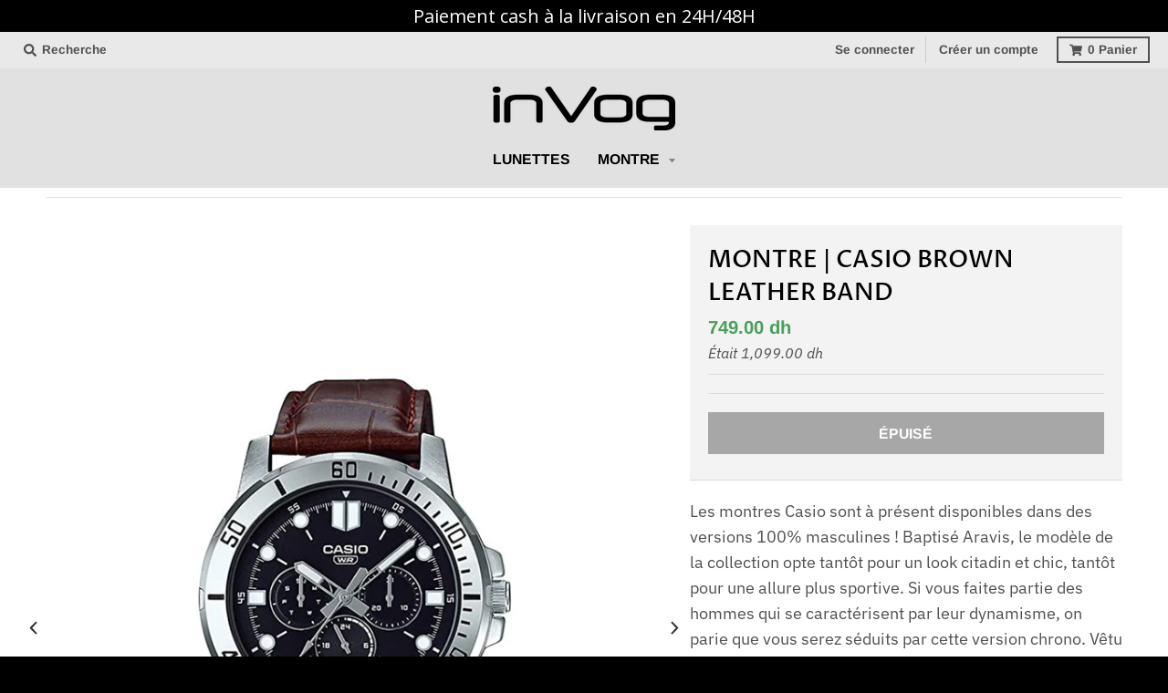

--- FILE ---
content_type: text/html; charset=utf-8
request_url: https://www.invog.ma/products/montre-casio-brown-leather-band
body_size: 25938
content:
<!doctype html>
<!--[if IE 8]><html class="no-js lt-ie9" lang="fr"> <![endif]-->
<!--[if IE 9 ]><html class="ie9 no-js"> <![endif]-->
<!--[if (gt IE 9)|!(IE)]><!--> <html class="no-js" lang="fr"> <!--<![endif]-->
<head>
  <meta name="facebook-domain-verification" content="70pnuk0mdxll5vlcrhtplh5pwa9sm8" />
  <meta charset="utf-8">
  <meta http-equiv="X-UA-Compatible" content="IE=edge,chrome=1">
  <link rel="canonical" href="https://www.invog.ma/products/montre-casio-brown-leather-band">
  <meta name="viewport" content="width=device-width,initial-scale=1">
  <meta name="theme-color" content="#4b9f5b">

  
  <link rel="shortcut icon" href="//www.invog.ma/cdn/shop/files/FAVICON-02_32x32.png?v=1613178628" type="image/png" />
  

  <title>
    MONTRE | Casio Brown Leather Band &ndash; inVog
  </title>

  
    <meta name="description" content="Les montres Casio sont à présent disponibles dans des versions 100% masculines ! Baptisé Aravis, le modèle de la collection opte tantôt pour un look citadin et chic, tantôt pour une allure plus sportive. Si vous faites partie des hommes qui se caractérisent par leur dynamisme, on parie que vous serez séduits par cette ">
  

  <meta property="og:site_name" content="inVog">
<meta property="og:url" content="https://www.invog.ma/products/montre-casio-brown-leather-band">
<meta property="og:title" content="MONTRE | Casio Brown Leather Band">
<meta property="og:type" content="product">
<meta property="og:description" content="Les montres Casio sont à présent disponibles dans des versions 100% masculines ! Baptisé Aravis, le modèle de la collection opte tantôt pour un look citadin et chic, tantôt pour une allure plus sportive. Si vous faites partie des hommes qui se caractérisent par leur dynamisme, on parie que vous serez séduits par cette "><meta property="product:availability" content="oos">
  <meta property="product:price:amount" content="749.00">
  <meta property="product:price:currency" content="MAD"><meta property="og:image" content="http://www.invog.ma/cdn/shop/products/casio-g-shock-mtp-vd300l-1eudf_1200x1200.jpg?v=1664200426">
      <meta property="og:image:secure_url" content="https://www.invog.ma/cdn/shop/products/casio-g-shock-mtp-vd300l-1eudf_1200x1200.jpg?v=1664200426">
      <meta property="og:image:width" content="960">
      <meta property="og:image:height" content="1200"><meta property="og:image" content="http://www.invog.ma/cdn/shop/products/8d25078d144f2b6a9e42a10d24d1a1ce_1200x1200.jpg?v=1664200426">
      <meta property="og:image:secure_url" content="https://www.invog.ma/cdn/shop/products/8d25078d144f2b6a9e42a10d24d1a1ce_1200x1200.jpg?v=1664200426">
      <meta property="og:image:width" content="1200">
      <meta property="og:image:height" content="1200">

<meta name="twitter:site" content="@">
<meta name="twitter:card" content="summary_large_image">
<meta name="twitter:title" content="MONTRE | Casio Brown Leather Band">
<meta name="twitter:description" content="Les montres Casio sont à présent disponibles dans des versions 100% masculines ! Baptisé Aravis, le modèle de la collection opte tantôt pour un look citadin et chic, tantôt pour une allure plus sportive. Si vous faites partie des hommes qui se caractérisent par leur dynamisme, on parie que vous serez séduits par cette ">


  <script>window.performance && window.performance.mark && window.performance.mark('shopify.content_for_header.start');</script><meta name="facebook-domain-verification" content="8z642useikfj5e6vl5ruceei0rs6jp">
<meta name="facebook-domain-verification" content="70pnuk0mdxll5vlcrhtplh5pwa9sm8">
<meta name="google-site-verification" content="oqF-hQg6t_CxrU6erCpovAo4DbicMPQYqHBgIZz3Wy0">
<meta id="shopify-digital-wallet" name="shopify-digital-wallet" content="/12054778/digital_wallets/dialog">
<link rel="alternate" type="application/json+oembed" href="https://www.invog.ma/products/montre-casio-brown-leather-band.oembed">
<script async="async" src="/checkouts/internal/preloads.js?locale=fr-MA"></script>
<script id="shopify-features" type="application/json">{"accessToken":"e334a099bb0797ed215fc025af10f64b","betas":["rich-media-storefront-analytics"],"domain":"www.invog.ma","predictiveSearch":true,"shopId":12054778,"locale":"fr"}</script>
<script>var Shopify = Shopify || {};
Shopify.shop = "maninn.myshopify.com";
Shopify.locale = "fr";
Shopify.currency = {"active":"MAD","rate":"1.0"};
Shopify.country = "MA";
Shopify.theme = {"name":"District","id":16740188215,"schema_name":"District","schema_version":"3.0.2","theme_store_id":735,"role":"main"};
Shopify.theme.handle = "null";
Shopify.theme.style = {"id":null,"handle":null};
Shopify.cdnHost = "www.invog.ma/cdn";
Shopify.routes = Shopify.routes || {};
Shopify.routes.root = "/";</script>
<script type="module">!function(o){(o.Shopify=o.Shopify||{}).modules=!0}(window);</script>
<script>!function(o){function n(){var o=[];function n(){o.push(Array.prototype.slice.apply(arguments))}return n.q=o,n}var t=o.Shopify=o.Shopify||{};t.loadFeatures=n(),t.autoloadFeatures=n()}(window);</script>
<script id="shop-js-analytics" type="application/json">{"pageType":"product"}</script>
<script defer="defer" async type="module" src="//www.invog.ma/cdn/shopifycloud/shop-js/modules/v2/client.init-shop-cart-sync_C7zOiP7n.fr.esm.js"></script>
<script defer="defer" async type="module" src="//www.invog.ma/cdn/shopifycloud/shop-js/modules/v2/chunk.common_CSlijhlg.esm.js"></script>
<script type="module">
  await import("//www.invog.ma/cdn/shopifycloud/shop-js/modules/v2/client.init-shop-cart-sync_C7zOiP7n.fr.esm.js");
await import("//www.invog.ma/cdn/shopifycloud/shop-js/modules/v2/chunk.common_CSlijhlg.esm.js");

  window.Shopify.SignInWithShop?.initShopCartSync?.({"fedCMEnabled":true,"windoidEnabled":true});

</script>
<script>(function() {
  var isLoaded = false;
  function asyncLoad() {
    if (isLoaded) return;
    isLoaded = true;
    var urls = ["https:\/\/shopifycdn.aaawebstore.com\/announcement\/topbar-script_v4.js?shop=maninn.myshopify.com","https:\/\/app.roartheme.com\/socialcaller\/lib\/assets\/socialcaller.js?1535931871\u0026shop=maninn.myshopify.com","https:\/\/intg.snapchat.com\/shopify\/shopify-scevent.js?id=361b8710-bc78-4d79-ace3-226d4000dfd7\u0026shop=maninn.myshopify.com","https:\/\/cdn.hextom.com\/js\/quickannouncementbar.js?shop=maninn.myshopify.com"];
    for (var i = 0; i < urls.length; i++) {
      var s = document.createElement('script');
      s.type = 'text/javascript';
      s.async = true;
      s.src = urls[i];
      var x = document.getElementsByTagName('script')[0];
      x.parentNode.insertBefore(s, x);
    }
  };
  if(window.attachEvent) {
    window.attachEvent('onload', asyncLoad);
  } else {
    window.addEventListener('load', asyncLoad, false);
  }
})();</script>
<script id="__st">var __st={"a":12054778,"offset":3600,"reqid":"d0e91ecc-fb10-4a1b-bf84-487163906a92-1768554731","pageurl":"www.invog.ma\/products\/montre-casio-brown-leather-band","u":"c944637d6c52","p":"product","rtyp":"product","rid":7602088575126};</script>
<script>window.ShopifyPaypalV4VisibilityTracking = true;</script>
<script id="captcha-bootstrap">!function(){'use strict';const t='contact',e='account',n='new_comment',o=[[t,t],['blogs',n],['comments',n],[t,'customer']],c=[[e,'customer_login'],[e,'guest_login'],[e,'recover_customer_password'],[e,'create_customer']],r=t=>t.map((([t,e])=>`form[action*='/${t}']:not([data-nocaptcha='true']) input[name='form_type'][value='${e}']`)).join(','),a=t=>()=>t?[...document.querySelectorAll(t)].map((t=>t.form)):[];function s(){const t=[...o],e=r(t);return a(e)}const i='password',u='form_key',d=['recaptcha-v3-token','g-recaptcha-response','h-captcha-response',i],f=()=>{try{return window.sessionStorage}catch{return}},m='__shopify_v',_=t=>t.elements[u];function p(t,e,n=!1){try{const o=window.sessionStorage,c=JSON.parse(o.getItem(e)),{data:r}=function(t){const{data:e,action:n}=t;return t[m]||n?{data:e,action:n}:{data:t,action:n}}(c);for(const[e,n]of Object.entries(r))t.elements[e]&&(t.elements[e].value=n);n&&o.removeItem(e)}catch(o){console.error('form repopulation failed',{error:o})}}const l='form_type',E='cptcha';function T(t){t.dataset[E]=!0}const w=window,h=w.document,L='Shopify',v='ce_forms',y='captcha';let A=!1;((t,e)=>{const n=(g='f06e6c50-85a8-45c8-87d0-21a2b65856fe',I='https://cdn.shopify.com/shopifycloud/storefront-forms-hcaptcha/ce_storefront_forms_captcha_hcaptcha.v1.5.2.iife.js',D={infoText:'Protégé par hCaptcha',privacyText:'Confidentialité',termsText:'Conditions'},(t,e,n)=>{const o=w[L][v],c=o.bindForm;if(c)return c(t,g,e,D).then(n);var r;o.q.push([[t,g,e,D],n]),r=I,A||(h.body.append(Object.assign(h.createElement('script'),{id:'captcha-provider',async:!0,src:r})),A=!0)});var g,I,D;w[L]=w[L]||{},w[L][v]=w[L][v]||{},w[L][v].q=[],w[L][y]=w[L][y]||{},w[L][y].protect=function(t,e){n(t,void 0,e),T(t)},Object.freeze(w[L][y]),function(t,e,n,w,h,L){const[v,y,A,g]=function(t,e,n){const i=e?o:[],u=t?c:[],d=[...i,...u],f=r(d),m=r(i),_=r(d.filter((([t,e])=>n.includes(e))));return[a(f),a(m),a(_),s()]}(w,h,L),I=t=>{const e=t.target;return e instanceof HTMLFormElement?e:e&&e.form},D=t=>v().includes(t);t.addEventListener('submit',(t=>{const e=I(t);if(!e)return;const n=D(e)&&!e.dataset.hcaptchaBound&&!e.dataset.recaptchaBound,o=_(e),c=g().includes(e)&&(!o||!o.value);(n||c)&&t.preventDefault(),c&&!n&&(function(t){try{if(!f())return;!function(t){const e=f();if(!e)return;const n=_(t);if(!n)return;const o=n.value;o&&e.removeItem(o)}(t);const e=Array.from(Array(32),(()=>Math.random().toString(36)[2])).join('');!function(t,e){_(t)||t.append(Object.assign(document.createElement('input'),{type:'hidden',name:u})),t.elements[u].value=e}(t,e),function(t,e){const n=f();if(!n)return;const o=[...t.querySelectorAll(`input[type='${i}']`)].map((({name:t})=>t)),c=[...d,...o],r={};for(const[a,s]of new FormData(t).entries())c.includes(a)||(r[a]=s);n.setItem(e,JSON.stringify({[m]:1,action:t.action,data:r}))}(t,e)}catch(e){console.error('failed to persist form',e)}}(e),e.submit())}));const S=(t,e)=>{t&&!t.dataset[E]&&(n(t,e.some((e=>e===t))),T(t))};for(const o of['focusin','change'])t.addEventListener(o,(t=>{const e=I(t);D(e)&&S(e,y())}));const B=e.get('form_key'),M=e.get(l),P=B&&M;t.addEventListener('DOMContentLoaded',(()=>{const t=y();if(P)for(const e of t)e.elements[l].value===M&&p(e,B);[...new Set([...A(),...v().filter((t=>'true'===t.dataset.shopifyCaptcha))])].forEach((e=>S(e,t)))}))}(h,new URLSearchParams(w.location.search),n,t,e,['guest_login'])})(!0,!0)}();</script>
<script integrity="sha256-4kQ18oKyAcykRKYeNunJcIwy7WH5gtpwJnB7kiuLZ1E=" data-source-attribution="shopify.loadfeatures" defer="defer" src="//www.invog.ma/cdn/shopifycloud/storefront/assets/storefront/load_feature-a0a9edcb.js" crossorigin="anonymous"></script>
<script data-source-attribution="shopify.dynamic_checkout.dynamic.init">var Shopify=Shopify||{};Shopify.PaymentButton=Shopify.PaymentButton||{isStorefrontPortableWallets:!0,init:function(){window.Shopify.PaymentButton.init=function(){};var t=document.createElement("script");t.src="https://www.invog.ma/cdn/shopifycloud/portable-wallets/latest/portable-wallets.fr.js",t.type="module",document.head.appendChild(t)}};
</script>
<script data-source-attribution="shopify.dynamic_checkout.buyer_consent">
  function portableWalletsHideBuyerConsent(e){var t=document.getElementById("shopify-buyer-consent"),n=document.getElementById("shopify-subscription-policy-button");t&&n&&(t.classList.add("hidden"),t.setAttribute("aria-hidden","true"),n.removeEventListener("click",e))}function portableWalletsShowBuyerConsent(e){var t=document.getElementById("shopify-buyer-consent"),n=document.getElementById("shopify-subscription-policy-button");t&&n&&(t.classList.remove("hidden"),t.removeAttribute("aria-hidden"),n.addEventListener("click",e))}window.Shopify?.PaymentButton&&(window.Shopify.PaymentButton.hideBuyerConsent=portableWalletsHideBuyerConsent,window.Shopify.PaymentButton.showBuyerConsent=portableWalletsShowBuyerConsent);
</script>
<script>
  function portableWalletsCleanup(e){e&&e.src&&console.error("Failed to load portable wallets script "+e.src);var t=document.querySelectorAll("shopify-accelerated-checkout .shopify-payment-button__skeleton, shopify-accelerated-checkout-cart .wallet-cart-button__skeleton"),e=document.getElementById("shopify-buyer-consent");for(let e=0;e<t.length;e++)t[e].remove();e&&e.remove()}function portableWalletsNotLoadedAsModule(e){e instanceof ErrorEvent&&"string"==typeof e.message&&e.message.includes("import.meta")&&"string"==typeof e.filename&&e.filename.includes("portable-wallets")&&(window.removeEventListener("error",portableWalletsNotLoadedAsModule),window.Shopify.PaymentButton.failedToLoad=e,"loading"===document.readyState?document.addEventListener("DOMContentLoaded",window.Shopify.PaymentButton.init):window.Shopify.PaymentButton.init())}window.addEventListener("error",portableWalletsNotLoadedAsModule);
</script>

<script type="module" src="https://www.invog.ma/cdn/shopifycloud/portable-wallets/latest/portable-wallets.fr.js" onError="portableWalletsCleanup(this)" crossorigin="anonymous"></script>
<script nomodule>
  document.addEventListener("DOMContentLoaded", portableWalletsCleanup);
</script>

<link id="shopify-accelerated-checkout-styles" rel="stylesheet" media="screen" href="https://www.invog.ma/cdn/shopifycloud/portable-wallets/latest/accelerated-checkout-backwards-compat.css" crossorigin="anonymous">
<style id="shopify-accelerated-checkout-cart">
        #shopify-buyer-consent {
  margin-top: 1em;
  display: inline-block;
  width: 100%;
}

#shopify-buyer-consent.hidden {
  display: none;
}

#shopify-subscription-policy-button {
  background: none;
  border: none;
  padding: 0;
  text-decoration: underline;
  font-size: inherit;
  cursor: pointer;
}

#shopify-subscription-policy-button::before {
  box-shadow: none;
}

      </style>

<script>window.performance && window.performance.mark && window.performance.mark('shopify.content_for_header.end');</script>
  <link href="//www.invog.ma/cdn/shop/t/12/assets/theme.scss.css?v=53592349240292905431762799760" rel="stylesheet" type="text/css" media="all" />

  

  <script>
    window.StyleHatch = window.StyleHatch || {};
    StyleHatch.Strings = {
      instagramAddToken: "Ajoutez votre jeton d\u0026#39;accès Instagram.",
      instagramInvalidToken: "Le jeton d\u0026#39;accès Instagram n\u0026#39;est pas valide. Assurez-vous d\u0026#39;avoir ajouté le jeton complet.",
      instagramRateLimitToken: "Votre magasin est actuellement au-dessus de la limite de taux d\u0026#39;Instagram. Contactez le support de Style Hatch pour des détails.",
      addToCart: "Ajouter au panier",
      soldOut: "Épuisé",
      addressError: "Vous ne trouvez pas cette adresse",
      addressNoResults: "Aucun résultat pour cette adresse",
      addressQueryLimit: "Vous avez dépassé la limite de Google utilisation de l'API. Envisager la mise à niveau à un \u003ca href=\"https:\/\/developers.google.com\/maps\/premium\/usage-limits\"\u003erégime spécial\u003c\/a\u003e.",
      authError: "Il y avait un problème authentifier votre compte Google Maps."
    }
    StyleHatch.currencyFormat = "{{amount}} dh";
    StyleHatch.ajaxCartEnable = true;
    // Post defer
    window.addEventListener('DOMContentLoaded', function() {
      (function( $ ) {
      

      
      
      })(jq223);
    });
    document.documentElement.className = document.documentElement.className.replace('no-js', 'js');
  </script>

  <script type="text/javascript">
    window.lazySizesConfig = window.lazySizesConfig || {};
    window.lazySizesConfig.expand = 1200;
    window.lazySizesConfig.loadMode = 3;
    window.lazySizesConfig.ricTimeout = 50;
  </script>
  <!--[if (gt IE 9)|!(IE)]><!--><script src="//www.invog.ma/cdn/shop/t/12/assets/lazysizes.min.js?v=32691578816191578311531258062" async="async"></script><!--<![endif]-->
  <!--[if lte IE 9]><script src="//www.invog.ma/cdn/shop/t/12/assets/lazysizes.min.js?v=32691578816191578311531258062"></script><![endif]-->
  <!--[if (gt IE 9)|!(IE)]><!--><script src="//www.invog.ma/cdn/shop/t/12/assets/vendor.js?v=74541516742920575901531258063" defer="defer"></script><!--<![endif]-->
  <!--[if lte IE 9]><script src="//www.invog.ma/cdn/shop/t/12/assets/vendor.js?v=74541516742920575901531258063"></script><![endif]-->
  
  <!--[if (gt IE 9)|!(IE)]><!--><script src="//www.invog.ma/cdn/shop/t/12/assets/theme.js?v=20731833880169956561531828806" defer="defer"></script><!--<![endif]-->
  <!--[if lte IE 9]><script src="//www.invog.ma/cdn/shop/t/12/assets/theme.js?v=20731833880169956561531828806"></script><![endif]-->

<script> var aaaAnnConfig = {"isWebpushPermission":"1","aaaAnnBarSetting":{"maxDate":null},"aaaAnnWebpushMainModuleSetting":{"welcome":0,"abandonedCart":0,"priceDrop":0,"backInStock":0},"aaaAnnWebpushSetting":{"abandonedCart":0,"priceDrop":0,"backInStock":0}}</script>    


  <select style="display:none!important;" name="aaa-ann-variantid">
    
    <option id="aaa-ann-variant-id-42163629850774"  value="0"  > Default Title
     </option>
    
  </select>

 <link href="https://monorail-edge.shopifysvc.com" rel="dns-prefetch">
<script>(function(){if ("sendBeacon" in navigator && "performance" in window) {try {var session_token_from_headers = performance.getEntriesByType('navigation')[0].serverTiming.find(x => x.name == '_s').description;} catch {var session_token_from_headers = undefined;}var session_cookie_matches = document.cookie.match(/_shopify_s=([^;]*)/);var session_token_from_cookie = session_cookie_matches && session_cookie_matches.length === 2 ? session_cookie_matches[1] : "";var session_token = session_token_from_headers || session_token_from_cookie || "";function handle_abandonment_event(e) {var entries = performance.getEntries().filter(function(entry) {return /monorail-edge.shopifysvc.com/.test(entry.name);});if (!window.abandonment_tracked && entries.length === 0) {window.abandonment_tracked = true;var currentMs = Date.now();var navigation_start = performance.timing.navigationStart;var payload = {shop_id: 12054778,url: window.location.href,navigation_start,duration: currentMs - navigation_start,session_token,page_type: "product"};window.navigator.sendBeacon("https://monorail-edge.shopifysvc.com/v1/produce", JSON.stringify({schema_id: "online_store_buyer_site_abandonment/1.1",payload: payload,metadata: {event_created_at_ms: currentMs,event_sent_at_ms: currentMs}}));}}window.addEventListener('pagehide', handle_abandonment_event);}}());</script>
<script id="web-pixels-manager-setup">(function e(e,d,r,n,o){if(void 0===o&&(o={}),!Boolean(null===(a=null===(i=window.Shopify)||void 0===i?void 0:i.analytics)||void 0===a?void 0:a.replayQueue)){var i,a;window.Shopify=window.Shopify||{};var t=window.Shopify;t.analytics=t.analytics||{};var s=t.analytics;s.replayQueue=[],s.publish=function(e,d,r){return s.replayQueue.push([e,d,r]),!0};try{self.performance.mark("wpm:start")}catch(e){}var l=function(){var e={modern:/Edge?\/(1{2}[4-9]|1[2-9]\d|[2-9]\d{2}|\d{4,})\.\d+(\.\d+|)|Firefox\/(1{2}[4-9]|1[2-9]\d|[2-9]\d{2}|\d{4,})\.\d+(\.\d+|)|Chrom(ium|e)\/(9{2}|\d{3,})\.\d+(\.\d+|)|(Maci|X1{2}).+ Version\/(15\.\d+|(1[6-9]|[2-9]\d|\d{3,})\.\d+)([,.]\d+|)( \(\w+\)|)( Mobile\/\w+|) Safari\/|Chrome.+OPR\/(9{2}|\d{3,})\.\d+\.\d+|(CPU[ +]OS|iPhone[ +]OS|CPU[ +]iPhone|CPU IPhone OS|CPU iPad OS)[ +]+(15[._]\d+|(1[6-9]|[2-9]\d|\d{3,})[._]\d+)([._]\d+|)|Android:?[ /-](13[3-9]|1[4-9]\d|[2-9]\d{2}|\d{4,})(\.\d+|)(\.\d+|)|Android.+Firefox\/(13[5-9]|1[4-9]\d|[2-9]\d{2}|\d{4,})\.\d+(\.\d+|)|Android.+Chrom(ium|e)\/(13[3-9]|1[4-9]\d|[2-9]\d{2}|\d{4,})\.\d+(\.\d+|)|SamsungBrowser\/([2-9]\d|\d{3,})\.\d+/,legacy:/Edge?\/(1[6-9]|[2-9]\d|\d{3,})\.\d+(\.\d+|)|Firefox\/(5[4-9]|[6-9]\d|\d{3,})\.\d+(\.\d+|)|Chrom(ium|e)\/(5[1-9]|[6-9]\d|\d{3,})\.\d+(\.\d+|)([\d.]+$|.*Safari\/(?![\d.]+ Edge\/[\d.]+$))|(Maci|X1{2}).+ Version\/(10\.\d+|(1[1-9]|[2-9]\d|\d{3,})\.\d+)([,.]\d+|)( \(\w+\)|)( Mobile\/\w+|) Safari\/|Chrome.+OPR\/(3[89]|[4-9]\d|\d{3,})\.\d+\.\d+|(CPU[ +]OS|iPhone[ +]OS|CPU[ +]iPhone|CPU IPhone OS|CPU iPad OS)[ +]+(10[._]\d+|(1[1-9]|[2-9]\d|\d{3,})[._]\d+)([._]\d+|)|Android:?[ /-](13[3-9]|1[4-9]\d|[2-9]\d{2}|\d{4,})(\.\d+|)(\.\d+|)|Mobile Safari.+OPR\/([89]\d|\d{3,})\.\d+\.\d+|Android.+Firefox\/(13[5-9]|1[4-9]\d|[2-9]\d{2}|\d{4,})\.\d+(\.\d+|)|Android.+Chrom(ium|e)\/(13[3-9]|1[4-9]\d|[2-9]\d{2}|\d{4,})\.\d+(\.\d+|)|Android.+(UC? ?Browser|UCWEB|U3)[ /]?(15\.([5-9]|\d{2,})|(1[6-9]|[2-9]\d|\d{3,})\.\d+)\.\d+|SamsungBrowser\/(5\.\d+|([6-9]|\d{2,})\.\d+)|Android.+MQ{2}Browser\/(14(\.(9|\d{2,})|)|(1[5-9]|[2-9]\d|\d{3,})(\.\d+|))(\.\d+|)|K[Aa][Ii]OS\/(3\.\d+|([4-9]|\d{2,})\.\d+)(\.\d+|)/},d=e.modern,r=e.legacy,n=navigator.userAgent;return n.match(d)?"modern":n.match(r)?"legacy":"unknown"}(),u="modern"===l?"modern":"legacy",c=(null!=n?n:{modern:"",legacy:""})[u],f=function(e){return[e.baseUrl,"/wpm","/b",e.hashVersion,"modern"===e.buildTarget?"m":"l",".js"].join("")}({baseUrl:d,hashVersion:r,buildTarget:u}),m=function(e){var d=e.version,r=e.bundleTarget,n=e.surface,o=e.pageUrl,i=e.monorailEndpoint;return{emit:function(e){var a=e.status,t=e.errorMsg,s=(new Date).getTime(),l=JSON.stringify({metadata:{event_sent_at_ms:s},events:[{schema_id:"web_pixels_manager_load/3.1",payload:{version:d,bundle_target:r,page_url:o,status:a,surface:n,error_msg:t},metadata:{event_created_at_ms:s}}]});if(!i)return console&&console.warn&&console.warn("[Web Pixels Manager] No Monorail endpoint provided, skipping logging."),!1;try{return self.navigator.sendBeacon.bind(self.navigator)(i,l)}catch(e){}var u=new XMLHttpRequest;try{return u.open("POST",i,!0),u.setRequestHeader("Content-Type","text/plain"),u.send(l),!0}catch(e){return console&&console.warn&&console.warn("[Web Pixels Manager] Got an unhandled error while logging to Monorail."),!1}}}}({version:r,bundleTarget:l,surface:e.surface,pageUrl:self.location.href,monorailEndpoint:e.monorailEndpoint});try{o.browserTarget=l,function(e){var d=e.src,r=e.async,n=void 0===r||r,o=e.onload,i=e.onerror,a=e.sri,t=e.scriptDataAttributes,s=void 0===t?{}:t,l=document.createElement("script"),u=document.querySelector("head"),c=document.querySelector("body");if(l.async=n,l.src=d,a&&(l.integrity=a,l.crossOrigin="anonymous"),s)for(var f in s)if(Object.prototype.hasOwnProperty.call(s,f))try{l.dataset[f]=s[f]}catch(e){}if(o&&l.addEventListener("load",o),i&&l.addEventListener("error",i),u)u.appendChild(l);else{if(!c)throw new Error("Did not find a head or body element to append the script");c.appendChild(l)}}({src:f,async:!0,onload:function(){if(!function(){var e,d;return Boolean(null===(d=null===(e=window.Shopify)||void 0===e?void 0:e.analytics)||void 0===d?void 0:d.initialized)}()){var d=window.webPixelsManager.init(e)||void 0;if(d){var r=window.Shopify.analytics;r.replayQueue.forEach((function(e){var r=e[0],n=e[1],o=e[2];d.publishCustomEvent(r,n,o)})),r.replayQueue=[],r.publish=d.publishCustomEvent,r.visitor=d.visitor,r.initialized=!0}}},onerror:function(){return m.emit({status:"failed",errorMsg:"".concat(f," has failed to load")})},sri:function(e){var d=/^sha384-[A-Za-z0-9+/=]+$/;return"string"==typeof e&&d.test(e)}(c)?c:"",scriptDataAttributes:o}),m.emit({status:"loading"})}catch(e){m.emit({status:"failed",errorMsg:(null==e?void 0:e.message)||"Unknown error"})}}})({shopId: 12054778,storefrontBaseUrl: "https://www.invog.ma",extensionsBaseUrl: "https://extensions.shopifycdn.com/cdn/shopifycloud/web-pixels-manager",monorailEndpoint: "https://monorail-edge.shopifysvc.com/unstable/produce_batch",surface: "storefront-renderer",enabledBetaFlags: ["2dca8a86"],webPixelsConfigList: [{"id":"1288962326","configuration":"{\"config\":\"{\\\"google_tag_ids\\\":[\\\"G-FDCZNTN2D8\\\",\\\"GT-WBZTB57L\\\"],\\\"target_country\\\":\\\"MA\\\",\\\"gtag_events\\\":[{\\\"type\\\":\\\"search\\\",\\\"action_label\\\":\\\"G-FDCZNTN2D8\\\"},{\\\"type\\\":\\\"begin_checkout\\\",\\\"action_label\\\":\\\"G-FDCZNTN2D8\\\"},{\\\"type\\\":\\\"view_item\\\",\\\"action_label\\\":[\\\"G-FDCZNTN2D8\\\",\\\"MC-3Z8KWY826B\\\"]},{\\\"type\\\":\\\"purchase\\\",\\\"action_label\\\":[\\\"G-FDCZNTN2D8\\\",\\\"MC-3Z8KWY826B\\\"]},{\\\"type\\\":\\\"page_view\\\",\\\"action_label\\\":[\\\"G-FDCZNTN2D8\\\",\\\"MC-3Z8KWY826B\\\"]},{\\\"type\\\":\\\"add_payment_info\\\",\\\"action_label\\\":\\\"G-FDCZNTN2D8\\\"},{\\\"type\\\":\\\"add_to_cart\\\",\\\"action_label\\\":\\\"G-FDCZNTN2D8\\\"}],\\\"enable_monitoring_mode\\\":false}\"}","eventPayloadVersion":"v1","runtimeContext":"OPEN","scriptVersion":"b2a88bafab3e21179ed38636efcd8a93","type":"APP","apiClientId":1780363,"privacyPurposes":[],"dataSharingAdjustments":{"protectedCustomerApprovalScopes":["read_customer_address","read_customer_email","read_customer_name","read_customer_personal_data","read_customer_phone"]}},{"id":"423067926","configuration":"{\"pixel_id\":\"1265297484941770\",\"pixel_type\":\"facebook_pixel\"}","eventPayloadVersion":"v1","runtimeContext":"OPEN","scriptVersion":"ca16bc87fe92b6042fbaa3acc2fbdaa6","type":"APP","apiClientId":2329312,"privacyPurposes":["ANALYTICS","MARKETING","SALE_OF_DATA"],"dataSharingAdjustments":{"protectedCustomerApprovalScopes":["read_customer_address","read_customer_email","read_customer_name","read_customer_personal_data","read_customer_phone"]}},{"id":"136118550","eventPayloadVersion":"v1","runtimeContext":"LAX","scriptVersion":"1","type":"CUSTOM","privacyPurposes":["MARKETING"],"name":"Meta pixel (migrated)"},{"id":"143687958","eventPayloadVersion":"v1","runtimeContext":"LAX","scriptVersion":"1","type":"CUSTOM","privacyPurposes":["ANALYTICS"],"name":"Google Analytics tag (migrated)"},{"id":"shopify-app-pixel","configuration":"{}","eventPayloadVersion":"v1","runtimeContext":"STRICT","scriptVersion":"0450","apiClientId":"shopify-pixel","type":"APP","privacyPurposes":["ANALYTICS","MARKETING"]},{"id":"shopify-custom-pixel","eventPayloadVersion":"v1","runtimeContext":"LAX","scriptVersion":"0450","apiClientId":"shopify-pixel","type":"CUSTOM","privacyPurposes":["ANALYTICS","MARKETING"]}],isMerchantRequest: false,initData: {"shop":{"name":"inVog","paymentSettings":{"currencyCode":"MAD"},"myshopifyDomain":"maninn.myshopify.com","countryCode":"MA","storefrontUrl":"https:\/\/www.invog.ma"},"customer":null,"cart":null,"checkout":null,"productVariants":[{"price":{"amount":749.0,"currencyCode":"MAD"},"product":{"title":"MONTRE | Casio Brown Leather Band","vendor":"inVog","id":"7602088575126","untranslatedTitle":"MONTRE | Casio Brown Leather Band","url":"\/products\/montre-casio-brown-leather-band","type":""},"id":"42163629850774","image":{"src":"\/\/www.invog.ma\/cdn\/shop\/products\/casio-g-shock-mtp-vd300l-1eudf.jpg?v=1664200426"},"sku":"mtp-vd300L-1eudf 5420","title":"Default Title","untranslatedTitle":"Default Title"}],"purchasingCompany":null},},"https://www.invog.ma/cdn","fcfee988w5aeb613cpc8e4bc33m6693e112",{"modern":"","legacy":""},{"shopId":"12054778","storefrontBaseUrl":"https:\/\/www.invog.ma","extensionBaseUrl":"https:\/\/extensions.shopifycdn.com\/cdn\/shopifycloud\/web-pixels-manager","surface":"storefront-renderer","enabledBetaFlags":"[\"2dca8a86\"]","isMerchantRequest":"false","hashVersion":"fcfee988w5aeb613cpc8e4bc33m6693e112","publish":"custom","events":"[[\"page_viewed\",{}],[\"product_viewed\",{\"productVariant\":{\"price\":{\"amount\":749.0,\"currencyCode\":\"MAD\"},\"product\":{\"title\":\"MONTRE | Casio Brown Leather Band\",\"vendor\":\"inVog\",\"id\":\"7602088575126\",\"untranslatedTitle\":\"MONTRE | Casio Brown Leather Band\",\"url\":\"\/products\/montre-casio-brown-leather-band\",\"type\":\"\"},\"id\":\"42163629850774\",\"image\":{\"src\":\"\/\/www.invog.ma\/cdn\/shop\/products\/casio-g-shock-mtp-vd300l-1eudf.jpg?v=1664200426\"},\"sku\":\"mtp-vd300L-1eudf 5420\",\"title\":\"Default Title\",\"untranslatedTitle\":\"Default Title\"}}]]"});</script><script>
  window.ShopifyAnalytics = window.ShopifyAnalytics || {};
  window.ShopifyAnalytics.meta = window.ShopifyAnalytics.meta || {};
  window.ShopifyAnalytics.meta.currency = 'MAD';
  var meta = {"product":{"id":7602088575126,"gid":"gid:\/\/shopify\/Product\/7602088575126","vendor":"inVog","type":"","handle":"montre-casio-brown-leather-band","variants":[{"id":42163629850774,"price":74900,"name":"MONTRE | Casio Brown Leather Band","public_title":null,"sku":"mtp-vd300L-1eudf 5420"}],"remote":false},"page":{"pageType":"product","resourceType":"product","resourceId":7602088575126,"requestId":"d0e91ecc-fb10-4a1b-bf84-487163906a92-1768554731"}};
  for (var attr in meta) {
    window.ShopifyAnalytics.meta[attr] = meta[attr];
  }
</script>
<script class="analytics">
  (function () {
    var customDocumentWrite = function(content) {
      var jquery = null;

      if (window.jQuery) {
        jquery = window.jQuery;
      } else if (window.Checkout && window.Checkout.$) {
        jquery = window.Checkout.$;
      }

      if (jquery) {
        jquery('body').append(content);
      }
    };

    var hasLoggedConversion = function(token) {
      if (token) {
        return document.cookie.indexOf('loggedConversion=' + token) !== -1;
      }
      return false;
    }

    var setCookieIfConversion = function(token) {
      if (token) {
        var twoMonthsFromNow = new Date(Date.now());
        twoMonthsFromNow.setMonth(twoMonthsFromNow.getMonth() + 2);

        document.cookie = 'loggedConversion=' + token + '; expires=' + twoMonthsFromNow;
      }
    }

    var trekkie = window.ShopifyAnalytics.lib = window.trekkie = window.trekkie || [];
    if (trekkie.integrations) {
      return;
    }
    trekkie.methods = [
      'identify',
      'page',
      'ready',
      'track',
      'trackForm',
      'trackLink'
    ];
    trekkie.factory = function(method) {
      return function() {
        var args = Array.prototype.slice.call(arguments);
        args.unshift(method);
        trekkie.push(args);
        return trekkie;
      };
    };
    for (var i = 0; i < trekkie.methods.length; i++) {
      var key = trekkie.methods[i];
      trekkie[key] = trekkie.factory(key);
    }
    trekkie.load = function(config) {
      trekkie.config = config || {};
      trekkie.config.initialDocumentCookie = document.cookie;
      var first = document.getElementsByTagName('script')[0];
      var script = document.createElement('script');
      script.type = 'text/javascript';
      script.onerror = function(e) {
        var scriptFallback = document.createElement('script');
        scriptFallback.type = 'text/javascript';
        scriptFallback.onerror = function(error) {
                var Monorail = {
      produce: function produce(monorailDomain, schemaId, payload) {
        var currentMs = new Date().getTime();
        var event = {
          schema_id: schemaId,
          payload: payload,
          metadata: {
            event_created_at_ms: currentMs,
            event_sent_at_ms: currentMs
          }
        };
        return Monorail.sendRequest("https://" + monorailDomain + "/v1/produce", JSON.stringify(event));
      },
      sendRequest: function sendRequest(endpointUrl, payload) {
        // Try the sendBeacon API
        if (window && window.navigator && typeof window.navigator.sendBeacon === 'function' && typeof window.Blob === 'function' && !Monorail.isIos12()) {
          var blobData = new window.Blob([payload], {
            type: 'text/plain'
          });

          if (window.navigator.sendBeacon(endpointUrl, blobData)) {
            return true;
          } // sendBeacon was not successful

        } // XHR beacon

        var xhr = new XMLHttpRequest();

        try {
          xhr.open('POST', endpointUrl);
          xhr.setRequestHeader('Content-Type', 'text/plain');
          xhr.send(payload);
        } catch (e) {
          console.log(e);
        }

        return false;
      },
      isIos12: function isIos12() {
        return window.navigator.userAgent.lastIndexOf('iPhone; CPU iPhone OS 12_') !== -1 || window.navigator.userAgent.lastIndexOf('iPad; CPU OS 12_') !== -1;
      }
    };
    Monorail.produce('monorail-edge.shopifysvc.com',
      'trekkie_storefront_load_errors/1.1',
      {shop_id: 12054778,
      theme_id: 16740188215,
      app_name: "storefront",
      context_url: window.location.href,
      source_url: "//www.invog.ma/cdn/s/trekkie.storefront.cd680fe47e6c39ca5d5df5f0a32d569bc48c0f27.min.js"});

        };
        scriptFallback.async = true;
        scriptFallback.src = '//www.invog.ma/cdn/s/trekkie.storefront.cd680fe47e6c39ca5d5df5f0a32d569bc48c0f27.min.js';
        first.parentNode.insertBefore(scriptFallback, first);
      };
      script.async = true;
      script.src = '//www.invog.ma/cdn/s/trekkie.storefront.cd680fe47e6c39ca5d5df5f0a32d569bc48c0f27.min.js';
      first.parentNode.insertBefore(script, first);
    };
    trekkie.load(
      {"Trekkie":{"appName":"storefront","development":false,"defaultAttributes":{"shopId":12054778,"isMerchantRequest":null,"themeId":16740188215,"themeCityHash":"3945642694688154868","contentLanguage":"fr","currency":"MAD","eventMetadataId":"6803175d-2f44-4d4c-a4d9-feeb375662ac"},"isServerSideCookieWritingEnabled":true,"monorailRegion":"shop_domain","enabledBetaFlags":["65f19447"]},"Session Attribution":{},"S2S":{"facebookCapiEnabled":true,"source":"trekkie-storefront-renderer","apiClientId":580111}}
    );

    var loaded = false;
    trekkie.ready(function() {
      if (loaded) return;
      loaded = true;

      window.ShopifyAnalytics.lib = window.trekkie;

      var originalDocumentWrite = document.write;
      document.write = customDocumentWrite;
      try { window.ShopifyAnalytics.merchantGoogleAnalytics.call(this); } catch(error) {};
      document.write = originalDocumentWrite;

      window.ShopifyAnalytics.lib.page(null,{"pageType":"product","resourceType":"product","resourceId":7602088575126,"requestId":"d0e91ecc-fb10-4a1b-bf84-487163906a92-1768554731","shopifyEmitted":true});

      var match = window.location.pathname.match(/checkouts\/(.+)\/(thank_you|post_purchase)/)
      var token = match? match[1]: undefined;
      if (!hasLoggedConversion(token)) {
        setCookieIfConversion(token);
        window.ShopifyAnalytics.lib.track("Viewed Product",{"currency":"MAD","variantId":42163629850774,"productId":7602088575126,"productGid":"gid:\/\/shopify\/Product\/7602088575126","name":"MONTRE | Casio Brown Leather Band","price":"749.00","sku":"mtp-vd300L-1eudf 5420","brand":"inVog","variant":null,"category":"","nonInteraction":true,"remote":false},undefined,undefined,{"shopifyEmitted":true});
      window.ShopifyAnalytics.lib.track("monorail:\/\/trekkie_storefront_viewed_product\/1.1",{"currency":"MAD","variantId":42163629850774,"productId":7602088575126,"productGid":"gid:\/\/shopify\/Product\/7602088575126","name":"MONTRE | Casio Brown Leather Band","price":"749.00","sku":"mtp-vd300L-1eudf 5420","brand":"inVog","variant":null,"category":"","nonInteraction":true,"remote":false,"referer":"https:\/\/www.invog.ma\/products\/montre-casio-brown-leather-band"});
      }
    });


        var eventsListenerScript = document.createElement('script');
        eventsListenerScript.async = true;
        eventsListenerScript.src = "//www.invog.ma/cdn/shopifycloud/storefront/assets/shop_events_listener-3da45d37.js";
        document.getElementsByTagName('head')[0].appendChild(eventsListenerScript);

})();</script>
  <script>
  if (!window.ga || (window.ga && typeof window.ga !== 'function')) {
    window.ga = function ga() {
      (window.ga.q = window.ga.q || []).push(arguments);
      if (window.Shopify && window.Shopify.analytics && typeof window.Shopify.analytics.publish === 'function') {
        window.Shopify.analytics.publish("ga_stub_called", {}, {sendTo: "google_osp_migration"});
      }
      console.error("Shopify's Google Analytics stub called with:", Array.from(arguments), "\nSee https://help.shopify.com/manual/promoting-marketing/pixels/pixel-migration#google for more information.");
    };
    if (window.Shopify && window.Shopify.analytics && typeof window.Shopify.analytics.publish === 'function') {
      window.Shopify.analytics.publish("ga_stub_initialized", {}, {sendTo: "google_osp_migration"});
    }
  }
</script>
<script
  defer
  src="https://www.invog.ma/cdn/shopifycloud/perf-kit/shopify-perf-kit-3.0.3.min.js"
  data-application="storefront-renderer"
  data-shop-id="12054778"
  data-render-region="gcp-us-central1"
  data-page-type="product"
  data-theme-instance-id="16740188215"
  data-theme-name="District"
  data-theme-version="3.0.2"
  data-monorail-region="shop_domain"
  data-resource-timing-sampling-rate="10"
  data-shs="true"
  data-shs-beacon="true"
  data-shs-export-with-fetch="true"
  data-shs-logs-sample-rate="1"
  data-shs-beacon-endpoint="https://www.invog.ma/api/collect"
></script>
</head>

<body id="montre-casio-brown-leather-band" class="template-product" data-template-directory="" data-template="product" >

  <div id="page">
    <div id="shopify-section-promos" class="shopify-section promos"><div data-section-id="promos" data-section-type="promos-section" data-scroll-lock="true">
  
</div>


</div>
    <header class="util">
  <div class="wrapper">

    <div class="search-wrapper">
      <!-- /snippets/search-bar.liquid -->


<form action="/search" method="get" class="input-group search-bar" role="search">
  <div class="icon-wrapper">
    <span class="icon-fallback-text">
      <span class="icon icon-search" aria-hidden="true"><svg aria-hidden="true" focusable="false" role="presentation" class="icon icon-ui-search" viewBox="0 0 512 512"><path d="M505 442.7L405.3 343c-4.5-4.5-10.6-7-17-7H372c27.6-35.3 44-79.7 44-128C416 93.1 322.9 0 208 0S0 93.1 0 208s93.1 208 208 208c48.3 0 92.7-16.4 128-44v16.3c0 6.4 2.5 12.5 7 17l99.7 99.7c9.4 9.4 24.6 9.4 33.9 0l28.3-28.3c9.4-9.4 9.4-24.6.1-34zM208 336c-70.7 0-128-57.2-128-128 0-70.7 57.2-128 128-128 70.7 0 128 57.2 128 128 0 70.7-57.2 128-128 128z"/></svg></span>
      <span class="fallback-text">Recherche</span>
    </span>
  </div>
  <div class="input-wrapper">
    <input type="search" name="q" value="" placeholder="Rechercher dans la boutique" class="input-group-field" aria-label="Rechercher dans la boutique">
  </div>
  <div class="button-wrapper">
    <span class="input-group-btn">
      <button type="button" class="btn icon-fallback-text">
        <span class="icon icon-close" aria-hidden="true"><svg aria-hidden="true" focusable="false" role="presentation" class="icon icon-ui-close" viewBox="0 0 352 512"><path d="M242.72 256l100.07-100.07c12.28-12.28 12.28-32.19 0-44.48l-22.24-22.24c-12.28-12.28-32.19-12.28-44.48 0L176 189.28 75.93 89.21c-12.28-12.28-32.19-12.28-44.48 0L9.21 111.45c-12.28 12.28-12.28 32.19 0 44.48L109.28 256 9.21 356.07c-12.28 12.28-12.28 32.19 0 44.48l22.24 22.24c12.28 12.28 32.2 12.28 44.48 0L176 322.72l100.07 100.07c12.28 12.28 32.2 12.28 44.48 0l22.24-22.24c12.28-12.28 12.28-32.19 0-44.48L242.72 256z"/></svg></span>
        <span class="fallback-text">Fermer le menu</span>
      </button>
    </span>
  </div>
</form>
    </div>

    <div class="left-wrapper">
      <ul class="text-links">
        <li class="mobile-menu">
          <a href="#menu" class="toggle-menu menu-link">
            <span class="icon-text">
              <span class="icon icon-menu" aria-hidden="true"><svg aria-hidden="true" focusable="false" role="presentation" class="icon icon-ui-menu" viewBox="0 0 448 512"><path d="M16 132h416c8.837 0 16-7.163 16-16V76c0-8.837-7.163-16-16-16H16C7.163 60 0 67.163 0 76v40c0 8.837 7.163 16 16 16zm0 160h416c8.837 0 16-7.163 16-16v-40c0-8.837-7.163-16-16-16H16c-8.837 0-16 7.163-16 16v40c0 8.837 7.163 16 16 16zm0 160h416c8.837 0 16-7.163 16-16v-40c0-8.837-7.163-16-16-16H16c-8.837 0-16 7.163-16 16v40c0 8.837 7.163 16 16 16z"/></svg></span>
              <span class="text" data-close-text="Fermer le menu">Menu</span>
            </span>
          </a>
        </li>
        <li>
          <a href="#" class="search">
            <span class="icon-text">
              <span class="icon icon-search" aria-hidden="true"><svg aria-hidden="true" focusable="false" role="presentation" class="icon icon-ui-search" viewBox="0 0 512 512"><path d="M505 442.7L405.3 343c-4.5-4.5-10.6-7-17-7H372c27.6-35.3 44-79.7 44-128C416 93.1 322.9 0 208 0S0 93.1 0 208s93.1 208 208 208c48.3 0 92.7-16.4 128-44v16.3c0 6.4 2.5 12.5 7 17l99.7 99.7c9.4 9.4 24.6 9.4 33.9 0l28.3-28.3c9.4-9.4 9.4-24.6.1-34zM208 336c-70.7 0-128-57.2-128-128 0-70.7 57.2-128 128-128 70.7 0 128 57.2 128 128 0 70.7-57.2 128-128 128z"/></svg></span>
              <span class="text">Recherche</span>
            </span>
          </a>
        </li>
      </ul>
      
      
    </div>

    <div class="right-wrapper">
      
      
        <!-- /snippets/accounts-nav.liquid -->
<ul class="text-links">
  
    <li>
      <a href="/account/login" id="customer_login_link">Se connecter</a>
    </li>
    <li>
      <a href="/account/register" id="customer_register_link">Créer un compte</a>
    </li>
  
</ul>
      
      
      <a href="/cart" id="CartButton">
        <span class="icon-fallback-text"><span class="icon icon-cart" aria-hidden="true"><svg aria-hidden="true" focusable="false" role="presentation" class="icon icon-ui-cart" viewBox="0 0 576 512"><path d="M528.12 301.319l47.273-208C578.806 78.301 567.391 64 551.99 64H159.208l-9.166-44.81C147.758 8.021 137.93 0 126.529 0H24C10.745 0 0 10.745 0 24v16c0 13.255 10.745 24 24 24h69.883l70.248 343.435C147.325 417.1 136 435.222 136 456c0 30.928 25.072 56 56 56s56-25.072 56-56c0-15.674-6.447-29.835-16.824-40h209.647C430.447 426.165 424 440.326 424 456c0 30.928 25.072 56 56 56s56-25.072 56-56c0-22.172-12.888-41.332-31.579-50.405l5.517-24.276c3.413-15.018-8.002-29.319-23.403-29.319H218.117l-6.545-32h293.145c11.206 0 20.92-7.754 23.403-18.681z"/></svg></span>
        </span>
        <span id="CartCount">0</span>
        Panier
        <span id="CartCost" class="money"></span>

      </a>
      
        <!-- /snippets/cart-preview.liquid -->
<div class="cart-preview">
  <div class="cart-preview-title">
    Ajouté au panier
  </div>
  <div class="product-container">
    <div class="box product">
      <figure>
        <a href="#" class="product-image"></a>
        <figcaption>
          <a href="#" class="product-title"></a>
          <ul class="product-variant options"></ul>
          <span class="product-price price money"></span>
        </figcaption>
      </figure>
    </div>
  </div>
  <div class="cart-preview-total">
    
    <div class="count plural">Vous avez <span class="item-count"></span> items en panier</div>
    <div class="count singular">Vous avez <span class="item-count">1</span> item en panier</div>
    <div class="label">Total</div>
    <div class="total-price total"><span class="money"></span></div>
  </div>
  <div class="cart-preview-buttons">
    <a href="/cart" class="button solid">Procéder au paiement</a>
    <a href="#continue" class="button outline continue-shopping">Continuer les Achats</a>
  </div>
</div>
      
    </div>
  </div>
</header>

    <div id="shopify-section-header" class="shopify-section header"><div data-section-id="header" data-section-type="header-section">
  <div class="site-header-wrapper">
    <header class="site-header minimal full-width" data-scroll-lock="header" role="banner">

      <div class="wrapper">
        <div class="logo-nav-contain layout-vertical">
          
          <div class="logo-contain">
            
              <div class="site-logo has-image" itemscope itemtype="http://schema.org/Organization">
            
              
                <a href="/" itemprop="url" class="logo-image">
                  
                  
                  
                  <img src="//www.invog.ma/cdn/shop/files/logo_200x.png?v=1737366315"
                    srcset="//www.invog.ma/cdn/shop/files/logo_200x.png?v=1737366315 1x
                            ,//www.invog.ma/cdn/shop/files/logo_200x@2x.png?v=1737366315 2x"
                    alt="inVog">
                </a>
              
            
              </div>
            
          </div>

          <nav class="nav-bar" role="navigation">
            <ul class="site-nav" role="menubar">
  
  
    <li class="" role="presentation">
      <a href="/collections/lunettes"  role="menuitem">Lunettes</a>
      
    </li>
  
    <li class="has-dropdown " role="presentation">
      <a href="/collections/montres/homme" aria-haspopup="true" aria-expanded="false" role="menuitem">Montre </a>
      
        <ul class="dropdown" aria-hidden="true" role="menu">
          
          
            <li class="" role="presentation">
              <a href="/collections/montre-homme" role="menuitem"  tabindex="-1">Homme</a>
              
            </li>
          
            <li class="" role="presentation">
              <a href="/collections/montres-femme" role="menuitem"  tabindex="-1">Femme</a>
              
            </li>
          
        </ul>
      
    </li>
  
</ul>

          </nav>
        </div>

      </div>
    </header>
  </div>
</div>

<nav id="menu" class="panel" role="navigation">
  <div class="search">
    <!-- /snippets/search-bar.liquid -->


<form action="/search" method="get" class="input-group search-bar" role="search">
  <div class="icon-wrapper">
    <span class="icon-fallback-text">
      <span class="icon icon-search" aria-hidden="true"><svg aria-hidden="true" focusable="false" role="presentation" class="icon icon-ui-search" viewBox="0 0 512 512"><path d="M505 442.7L405.3 343c-4.5-4.5-10.6-7-17-7H372c27.6-35.3 44-79.7 44-128C416 93.1 322.9 0 208 0S0 93.1 0 208s93.1 208 208 208c48.3 0 92.7-16.4 128-44v16.3c0 6.4 2.5 12.5 7 17l99.7 99.7c9.4 9.4 24.6 9.4 33.9 0l28.3-28.3c9.4-9.4 9.4-24.6.1-34zM208 336c-70.7 0-128-57.2-128-128 0-70.7 57.2-128 128-128 70.7 0 128 57.2 128 128 0 70.7-57.2 128-128 128z"/></svg></span>
      <span class="fallback-text">Recherche</span>
    </span>
  </div>
  <div class="input-wrapper">
    <input type="search" name="q" value="" placeholder="Rechercher dans la boutique" class="input-group-field" aria-label="Rechercher dans la boutique">
  </div>
  <div class="button-wrapper">
    <span class="input-group-btn">
      <button type="button" class="btn icon-fallback-text">
        <span class="icon icon-close" aria-hidden="true"><svg aria-hidden="true" focusable="false" role="presentation" class="icon icon-ui-close" viewBox="0 0 352 512"><path d="M242.72 256l100.07-100.07c12.28-12.28 12.28-32.19 0-44.48l-22.24-22.24c-12.28-12.28-32.19-12.28-44.48 0L176 189.28 75.93 89.21c-12.28-12.28-32.19-12.28-44.48 0L9.21 111.45c-12.28 12.28-12.28 32.19 0 44.48L109.28 256 9.21 356.07c-12.28 12.28-12.28 32.19 0 44.48l22.24 22.24c12.28 12.28 32.2 12.28 44.48 0L176 322.72l100.07 100.07c12.28 12.28 32.2 12.28 44.48 0l22.24-22.24c12.28-12.28 12.28-32.19 0-44.48L242.72 256z"/></svg></span>
        <span class="fallback-text">Fermer le menu</span>
      </button>
    </span>
  </div>
</form>
  </div>

  <ul class="site-nav" role="menubar">
  
  
    <li class="" role="presentation">
      <a href="/collections/lunettes"  role="menuitem">Lunettes</a>
      
    </li>
  
    <li class="has-dropdown " role="presentation">
      <a href="/collections/montres/homme" aria-haspopup="true" aria-expanded="false" role="menuitem">Montre </a>
      
        <ul class="dropdown" aria-hidden="true" role="menu">
          
          
            <li class="" role="presentation">
              <a href="/collections/montre-homme" role="menuitem"  tabindex="-1">Homme</a>
              
            </li>
          
            <li class="" role="presentation">
              <a href="/collections/montres-femme" role="menuitem"  tabindex="-1">Femme</a>
              
            </li>
          
        </ul>
      
    </li>
  
</ul>


  <div class="account">
    
      <!-- /snippets/accounts-nav.liquid -->
<ul class="text-links">
  
    <li>
      <a href="/account/login" id="customer_login_link">Se connecter</a>
    </li>
    <li>
      <a href="/account/register" id="customer_register_link">Créer un compte</a>
    </li>
  
</ul>
    
  </div>
</nav>

<style>
  
  header.util .wrapper {
    padding: 0;
    max-width: 100%;
  }
  header.util .wrapper .left-wrapper,
  header.util .wrapper .right-wrapper {
    margin: 6px 20px;
  }
  
  .site-logo.has-image {
    max-width: 200px;
  }
  //
</style>


</div>

    <main class="main-content main-content--breadcrumb-hidden" role="main">
      

<div id="shopify-section-product-template" class="shopify-section"><div class="product-template" id="ProductSection-product-template" data-section-id="product-template" data-ProductSection data-section-type="product-template" data-enable-history-state="true" data-enable-swatch="true">
  <section class="single-product" itemscope itemtype="http://schema.org/Product">
    <meta itemprop="name" content="MONTRE | Casio Brown Leather Band">
    <meta itemprop="url" content="https://www.invog.ma/products/montre-casio-brown-leather-band">
    <meta itemprop="image" content="//www.invog.ma/cdn/shop/products/casio-g-shock-mtp-vd300l-1eudf_1024x1024.jpg?v=1664200426">
    
    
    <div class="wrapper">

      <header class="content-util">
      <!-- /snippets/breadcrumb.liquid -->


<nav class="breadcrumb" role="navigation" aria-label="breadcrumbs">
  <a href="/" title="Retour à la page d&#39;accueil">Accueil</a>

  

    
    <span aria-hidden="true">&rsaquo;</span>
    <span>MONTRE | Casio Brown Leather Band</span>

  
</nav>


      <ul class="social-icons"><li>
        <a href="https://www.facebook.com/invog.ma/" title="Facebook - inVog">
          <svg aria-hidden="true" focusable="false" role="presentation" class="icon icon-social-facebook" viewBox="0 0 448 512"><path d="M448 56.7v398.5c0 13.7-11.1 24.7-24.7 24.7H309.1V306.5h58.2l8.7-67.6h-67v-43.2c0-19.6 5.4-32.9 33.5-32.9h35.8v-60.5c-6.2-.8-27.4-2.7-52.2-2.7-51.6 0-87 31.5-87 89.4v49.9h-58.4v67.6h58.4V480H24.7C11.1 480 0 468.9 0 455.3V56.7C0 43.1 11.1 32 24.7 32h398.5c13.7 0 24.8 11.1 24.8 24.7z"/></svg>
        </a>
      </li><li>
        <a href="https://www.instagram.com/invog.ma" title="Instagram - inVog">
          <svg aria-hidden="true" focusable="false" role="presentation" class="icon icon-social-instagram" viewBox="0 0 448 512"><path d="M224.1 141c-63.6 0-114.9 51.3-114.9 114.9s51.3 114.9 114.9 114.9S339 319.5 339 255.9 287.7 141 224.1 141zm0 189.6c-41.1 0-74.7-33.5-74.7-74.7s33.5-74.7 74.7-74.7 74.7 33.5 74.7 74.7-33.6 74.7-74.7 74.7zm146.4-194.3c0 14.9-12 26.8-26.8 26.8-14.9 0-26.8-12-26.8-26.8s12-26.8 26.8-26.8 26.8 12 26.8 26.8zm76.1 27.2c-1.7-35.9-9.9-67.7-36.2-93.9-26.2-26.2-58-34.4-93.9-36.2-37-2.1-147.9-2.1-184.9 0-35.8 1.7-67.6 9.9-93.9 36.1s-34.4 58-36.2 93.9c-2.1 37-2.1 147.9 0 184.9 1.7 35.9 9.9 67.7 36.2 93.9s58 34.4 93.9 36.2c37 2.1 147.9 2.1 184.9 0 35.9-1.7 67.7-9.9 93.9-36.2 26.2-26.2 34.4-58 36.2-93.9 2.1-37 2.1-147.8 0-184.8zM398.8 388c-7.8 19.6-22.9 34.7-42.6 42.6-29.5 11.7-99.5 9-132.1 9s-102.7 2.6-132.1-9c-19.6-7.8-34.7-22.9-42.6-42.6-11.7-29.5-9-99.5-9-132.1s-2.6-102.7 9-132.1c7.8-19.6 22.9-34.7 42.6-42.6 29.5-11.7 99.5-9 132.1-9s102.7-2.6 132.1 9c19.6 7.8 34.7 22.9 42.6 42.6 11.7 29.5 9 99.5 9 132.1s2.7 102.7-9 132.1z"/></svg>
        </a>
      </li><li>
        <a href="https://www.pinterest.com/invoglobal/" title="Pinterest - inVog">
          <svg aria-hidden="true" focusable="false" role="presentation" class="icon icon-social-pinterest" viewBox="0 0 496 512"><path d="M496 256c0 137-111 248-248 248-25.6 0-50.2-3.9-73.4-11.1 10.1-16.5 25.2-43.5 30.8-65 3-11.6 15.4-59 15.4-59 8.1 15.4 31.7 28.5 56.8 28.5 74.8 0 128.7-68.8 128.7-154.3 0-81.9-66.9-143.2-152.9-143.2-107 0-163.9 71.8-163.9 150.1 0 36.4 19.4 81.7 50.3 96.1 4.7 2.2 7.2 1.2 8.3-3.3.8-3.4 5-20.3 6.9-28.1.6-2.5.3-4.7-1.7-7.1-10.1-12.5-18.3-35.3-18.3-56.6 0-54.7 41.4-107.6 112-107.6 60.9 0 103.6 41.5 103.6 100.9 0 67.1-33.9 113.6-78 113.6-24.3 0-42.6-20.1-36.7-44.8 7-29.5 20.5-61.3 20.5-82.6 0-19-10.2-34.9-31.4-34.9-24.9 0-44.9 25.7-44.9 60.2 0 22 7.4 36.8 7.4 36.8s-24.5 103.8-29 123.2c-5 21.4-3 51.6-.9 71.2C65.4 450.9 0 361.1 0 256 0 119 111 8 248 8s248 111 248 248z"/></svg>
        </a>
      </li><li>
        <a href="https://www.snapchat.com/add/invogmaroc" title="Snapchat - inVog">
          <svg aria-hidden="true" focusable="false" role="presentation" class="icon icon-social-snapchat" viewBox="0 0 496 512"><path d="M248 8C111 8 0 119 0 256s111 248 248 248 248-111 248-248S385 8 248 8zm169.5 338.9c-3.5 8.1-18.1 14-44.8 18.2-1.4 1.9-2.5 9.8-4.3 15.9-1.1 3.7-3.7 5.9-8.1 5.9h-.2c-6.2 0-12.8-2.9-25.8-2.9-17.6 0-23.7 4-37.4 13.7-14.5 10.3-28.4 19.1-49.2 18.2-21 1.6-38.6-11.2-48.5-18.2-13.8-9.7-19.8-13.7-37.4-13.7-12.5 0-20.4 3.1-25.8 3.1-5.4 0-7.5-3.3-8.3-6-1.8-6.1-2.9-14.1-4.3-16-13.8-2.1-44.8-7.5-45.5-21.4-.2-3.6 2.3-6.8 5.9-7.4 46.3-7.6 67.1-55.1 68-57.1 0-.1.1-.2.2-.3 2.5-5 3-9.2 1.6-12.5-3.4-7.9-17.9-10.7-24-13.2-15.8-6.2-18-13.4-17-18.3 1.6-8.5 14.4-13.8 21.9-10.3 5.9 2.8 11.2 4.2 15.7 4.2 3.3 0 5.5-.8 6.6-1.4-1.4-23.9-4.7-58 3.8-77.1C183.1 100 230.7 96 244.7 96c.6 0 6.1-.1 6.7-.1 34.7 0 68 17.8 84.3 54.3 8.5 19.1 5.2 53.1 3.8 77.1 1.1.6 2.9 1.3 5.7 1.4 4.3-.2 9.2-1.6 14.7-4.2 4-1.9 9.6-1.6 13.6 0 6.3 2.3 10.3 6.8 10.4 11.9.1 6.5-5.7 12.1-17.2 16.6-1.4.6-3.1 1.1-4.9 1.7-6.5 2.1-16.4 5.2-19 11.5-1.4 3.3-.8 7.5 1.6 12.5.1.1.1.2.2.3.9 2 21.7 49.5 68 57.1 4 1 7.1 5.5 4.9 10.8z"/></svg>
        </a>
      </li></ul>
      </header>

      <header class="product-header">
        <div class="product-jump-container">
          
          
        </div>

      </header>

      <div class="grid">
        <div class="product-images thumbnails-placement-hide">
          <div class="images-container">
            <div class="featured " id="ProductPhoto-product-template" data-ProductPhoto>
  <div class="product-image--slider" id="ProductImageSlider-product-template" 
    data-zoom="false" 
    data-lightbox="true"
    data-show-arrows="true"
    data-slider-enabled="true" 
    data-flickity-options='{
      "adaptiveHeight": true,
      "imagesLoaded": true,
      "lazyLoad": true,
      "wrapAround": true,
      "fullscreen": true,
      
      "pageDots": true,
      
      "prevNextButtons": true,
      "selectedAttraction": 0.15,
      "friction": 0.8
    }'
    data-ProductImageSlider><div class="product-image--cell" data-image-id="33948811722902" data-initial-image>
        <div id="ProductImageCellContainer-33948811722902">
          <a href="//www.invog.ma/cdn/shop/products/casio-g-shock-mtp-vd300l-1eudf_1000x.jpg?v=1664200426" id="CardImageContainer-33948811722902" class="card__image-container" target="_blank"><img id="ProductImage-product-template-33948811722902" class="lazyload"src="//www.invog.ma/cdn/shop/products/casio-g-shock-mtp-vd300l-1eudf_394x.jpg?v=1664200426"data-id="33948811722902"
              data-section-id="product-template"
              data-src="//www.invog.ma/cdn/shop/products/casio-g-shock-mtp-vd300l-1eudf_{width}x.jpg?v=1664200426"
              data-widths="[85,100,200,295,394,590,720,800,1000]"
              data-aspectratio="0.8"
              data-sizes="auto"
              data-position="0"
              data-max-width="1000"
              alt="MONTRE | Casio Brown Leather Band">
            <noscript>
              <img src="//www.invog.ma/cdn/shop/products/casio-g-shock-mtp-vd300l-1eudf_590x.jpg?v=1664200426" alt="MONTRE | Casio Brown Leather Band">
            </noscript>
            
            
            
            <style>
              .product-image--slider:not(.is-fullscreen) #ProductImageCellContainer-33948811722902 {
                width: 100%;
                max-width: 1000px;
              }
              .product-image--slider:not(.is-fullscreen) #CardImageContainer-33948811722902 {
                position: relative;
                height: 0;
                padding-bottom: 125%;
              }
              .product-image--slider:not(.is-fullscreen) #CardImageContainer-33948811722902 img {
                width: 100%;
                height: 100%;
                position: absolute;
                top: 0;
                left: 0;
              }
              .product-image--slider.is-fullscreen #CardImageContainer-33948811722902 img {
                height: 1250px;
                width: 1000px;
              }
            </style>
          </a>
        </div>
      </div><div class="product-image--cell" data-image-id="33948811624598" >
        <div id="ProductImageCellContainer-33948811624598">
          <a href="//www.invog.ma/cdn/shop/products/8d25078d144f2b6a9e42a10d24d1a1ce_2048x.jpg?v=1664200426" id="CardImageContainer-33948811624598" class="card__image-container" target="_blank"><img id="ProductImage-product-template-33948811624598" class="lazyload"src="[data-uri]"data-id="33948811624598"
              data-section-id="product-template"
              data-src="//www.invog.ma/cdn/shop/products/8d25078d144f2b6a9e42a10d24d1a1ce_{width}x.jpg?v=1664200426"
              data-widths="[85,100,200,295,394,590,720,800,1200,2048]"
              data-aspectratio="1.0"
              data-sizes="auto"
              data-position="1"
              data-max-width="2048"
              alt="MONTRE | Casio Brown Leather Band">
            <noscript>
              <img src="//www.invog.ma/cdn/shop/products/8d25078d144f2b6a9e42a10d24d1a1ce_590x.jpg?v=1664200426" alt="MONTRE | Casio Brown Leather Band">
            </noscript>
            
            
            
            <style>
              .product-image--slider:not(.is-fullscreen) #ProductImageCellContainer-33948811624598 {
                width: 100%;
                max-width: 2048px;
              }
              .product-image--slider:not(.is-fullscreen) #CardImageContainer-33948811624598 {
                position: relative;
                height: 0;
                padding-bottom: 100%;
              }
              .product-image--slider:not(.is-fullscreen) #CardImageContainer-33948811624598 img {
                width: 100%;
                height: 100%;
                position: absolute;
                top: 0;
                left: 0;
              }
              .product-image--slider.is-fullscreen #CardImageContainer-33948811624598 img {
                height: 2048px;
                width: 2048px;
              }
            </style>
          </a>
        </div>
      </div></div>
</div>
</div>
        </div>

        <aside class="product-aside">
          <div class="purchase-box padding-box" itemprop="offers" itemscope itemtype="http://schema.org/Offer">
            <meta itemprop="priceCurrency" content="MAD">
            <link itemprop="availability" href="http://schema.org/OutOfStock">

            
            <div id="AddToCartForm-product-template" data-AddToCartForm class="form-vertical product-form product-form-product-template" data-dynamic-checkout="true" data-section="product-template">
              <form method="post" action="/cart/add" id="product_form_7602088575126" accept-charset="UTF-8" class="shopify-product-form" enctype="multipart/form-data"><input type="hidden" name="form_type" value="product" /><input type="hidden" name="utf8" value="✓" />
  <div class="product-title">
    <h1 itemprop="name">
      
        MONTRE | Casio Brown Leather Band
      
    </h1>
    
  </div>

  <div class="selection-wrapper price product-single__price-product-template">
    
      <span class="money" id="ProductPrice-product-template" data-ProductPrice itemprop="price" content="749.00">749.00 dh</span>
    
    
    
      <p id="ComparePrice-product-template" data-ComparePrice style="display:block;">
        Était <span class="money">1,099.00 dh</span>
      </p>
    
  </div>

  
    
      <div class="selection-wrapper variant js">
        <div class="selector-wrapper quantity quantity-product-template" style="display:none;">
  <label for="Quantity">Quantité</label>
  <div class="quantity-select quantity-select-product-template">
    <div class="button-wrapper">
      <button class="adjust adjust-minus">-</button>
    </div>
    <div class="input-wrapper">
      <input type="text" class="quantity" value="1" min="1" pattern="[0-9]*" name="quantity" id="Quantity-product-template" data-Quantity>
    </div>
    <div class="button-wrapper">
      <button class="adjust adjust-plus">+</button>
    </div>
  </div>
</div>
      </div>
    
  
  
  
  <div class="selection-wrapper variant no-js">
    <div class="selector-wrapper full-width">
      <select name="id" id="ProductSelect-product-template" data-section="product-template" class="product-form__variants no-js">
        
          
            <option disabled="disabled">Default Title - Épuisé</option>
          
        
      </select>
    </div>
  </div>

  <div class="error cart-error cart-error-product-template" style="display:none;"></div>
  <div id="CartButtons-product-template" class="cart-buttons  ">
    <div class="button-wrapper default-cart-button">
      <button type="submit" name="add" id="AddToCart-product-template" data-AddToCart class="default-cart-button__button disabled" disabled>
        <span id="AddToCartText-product-template" data-AddToCartText>
          
            Épuisé
          
        </span>
      </button>
    </div>
    <div id="PaymentButtonContainer-product-template" class="payment-button__container">
      
        <div data-shopify="payment-button" class="shopify-payment-button"> <shopify-accelerated-checkout recommended="null" fallback="{&quot;supports_subs&quot;:true,&quot;supports_def_opts&quot;:true,&quot;name&quot;:&quot;buy_it_now&quot;,&quot;wallet_params&quot;:{}}" access-token="e334a099bb0797ed215fc025af10f64b" buyer-country="MA" buyer-locale="fr" buyer-currency="MAD" variant-params="[{&quot;id&quot;:42163629850774,&quot;requiresShipping&quot;:true}]" shop-id="12054778" enabled-flags="[&quot;ae0f5bf6&quot;]" disabled > <div class="shopify-payment-button__button" role="button" disabled aria-hidden="true" style="background-color: transparent; border: none"> <div class="shopify-payment-button__skeleton">&nbsp;</div> </div> </shopify-accelerated-checkout> <small id="shopify-buyer-consent" class="hidden" aria-hidden="true" data-consent-type="subscription"> Cet article constitue un achat récurrent ou différé. En continuant, j’accepte la <span id="shopify-subscription-policy-button">politique de résiliation</span> et vous autorise à facturer mon moyen de paiement aux prix, fréquences et dates listées sur cette page jusqu’à ce que ma commande soit traitée ou que je l’annule, si autorisé. </small> </div>
      
    </div>
  </div>
<input type="hidden" name="product-id" value="7602088575126" /><input type="hidden" name="section-id" value="product-template" /></form>
            </div>
          </div>

          
<div class="description rte" itemprop="description">
            <p><span data-mce-fragment="1">Les montres Casio sont à présent disponibles dans des versions 100% masculines ! Baptisé Aravis, le modèle de la collection opte tantôt pour un look citadin et chic, tantôt pour une allure plus sportive. Si vous faites partie des hommes qui se caractérisent par leur dynamisme, on parie que vous serez séduits par cette version chrono. Vêtu d'une teinte claire qui accentue le confort de lecture, le cadran de cette montre Cluse pour hommes.</span></p>
<p data-mce-fragment="1"><span data-mce-fragment="1">• Water resistant</span></p>
<p data-mce-fragment="1"><span data-mce-fragment="1">• Date, day and 24-hour indicator</span></p>
          </div>
          
          <div id="shopify-product-reviews" data-id="7602088575126"></div>
          
          
        </aside>
      </div><div class="product-reviews"></div>

    </div>
  </section>

  
  
    <div class="product-block-container" >
      
          <div class="block-container">
            <!-- /snippets/related-products.liquid -->





















  
    
      
      
      






  
  
  

  

  

  

  <!-- Simple Collection -->
  <div class="simple-collection">
    <div class="wrapper">
      <header>
        
          <h4>Produits Connexes</h4>
        
        
          <a href="/collections/invog-for-him" class="button outline">Voir Plus</a>
        
      </header>
      <div class="product-container">
        
    
      
         
           
             <div class="box product">
  
<figure>
    <a id="ProductGridImageWrapper-product-template-58459324471-10314067542294" href="/collections/invog-for-him/products/casquette-brown-39thirty-ny-crown-copy" class="product_card"><div class="product_card__image-wrapper" data-bgset="
    //www.invog.ma/cdn/shop/files/Casquette9FORTYM-CrownNewYorkYankeesMLBPUNoir_180x.webp?v=1764536658 180w 180h,
    //www.invog.ma/cdn/shop/files/Casquette9FORTYM-CrownNewYorkYankeesMLBPUNoir_295x.webp?v=1764536658 295w 295h,
    //www.invog.ma/cdn/shop/files/Casquette9FORTYM-CrownNewYorkYankeesMLBPUNoir_394x.webp?v=1764536658 394w 394h,
    //www.invog.ma/cdn/shop/files/Casquette9FORTYM-CrownNewYorkYankeesMLBPUNoir_590x.webp?v=1764536658 590w 590h,
    
    
    
    
    
    
    
    //www.invog.ma/cdn/shop/files/Casquette9FORTYM-CrownNewYorkYankeesMLBPUNoir.webp?v=1764536658 685w 685h

">
        
        
        <img id="ProductGridImage-product-template-58459324471-10314067542294" class="product_card__image lazyload featured"
          src="//www.invog.ma/cdn/shop/files/Casquette9FORTYM-CrownNewYorkYankeesMLBPUNoir_295x.webp?v=1764536658"
          data-src="//www.invog.ma/cdn/shop/files/Casquette9FORTYM-CrownNewYorkYankeesMLBPUNoir_{width}x.webp?v=1764536658"
          data-widths="[295,394,590,685]"
          data-aspectratio="1.0"
          data-sizes="auto"
          data-expand="600"
          data-fallback="//www.invog.ma/cdn/shop/files/Casquette9FORTYM-CrownNewYorkYankeesMLBPUNoir_394x.webp?v=1764536658"
          alt="CASQUETTE | 9FORTY NY M-Crown Black">
        <noscript>
          <img class="product_card__image" src="//www.invog.ma/cdn/shop/files/Casquette9FORTYM-CrownNewYorkYankeesMLBPUNoir_394x.webp?v=1764536658" alt="CASQUETTE | 9FORTY NY M-Crown Black">
        </noscript>
        <style media="screen"></style>
          <img id="ProductGridImage-product-template-58459324471-10314067542294" class="product_card__image alt lazyload"
            data-src="//www.invog.ma/cdn/shop/files/Casquette9FORTYM-CrownNewYorkYankeesMLBPUNoirback_{width}x.webp?v=1764536694"
            data-widths="[295,394,590,652]"
            data-aspectratio="1.0"
            data-sizes="auto"
            data-expand="600"
            alt="CASQUETTE | 9FORTY NY M-Crown Black"><span class="label sale">En solde</span></div>
    </a>
    <figcaption>
      <div class="product-title">
        <a href="/collections/invog-for-him/products/casquette-brown-39thirty-ny-crown-copy" class="title">CASQUETTE | 9FORTY NY M-Crown Black</a>
        
      </div>
      <span class="price">
      
        
          <span class="original-price money">499.00 dh</span>
          <span class="money">399.00 dh</span>
        
      
        <span class="shopify-product-reviews-badge" data-id="10314067542294"></span>
      </span>
    </figcaption>
  </figure>
</div>
             
             
           
        
      
    
      
         
           
             <div class="box product">
  
<figure>
    <a id="ProductGridImageWrapper-product-template-58459324471-10314049192214" href="/collections/invog-for-him/products/casquette-kani-ny-essential-39thirty-copy" class="product_card"><div class="product_card__image-wrapper" data-bgset="
    //www.invog.ma/cdn/shop/files/WhatsAppImage2025-11-30at21.03.47_3_180x.jpg?v=1764534237 180w 180h,
    //www.invog.ma/cdn/shop/files/WhatsAppImage2025-11-30at21.03.47_3_295x.jpg?v=1764534237 295w 295h,
    //www.invog.ma/cdn/shop/files/WhatsAppImage2025-11-30at21.03.47_3_394x.jpg?v=1764534237 394w 394h,
    //www.invog.ma/cdn/shop/files/WhatsAppImage2025-11-30at21.03.47_3_590x.jpg?v=1764534237 590w 590h,
    //www.invog.ma/cdn/shop/files/WhatsAppImage2025-11-30at21.03.47_3_788x.jpg?v=1764534237 788w 788h,
    
    
    
    
    
    
    //www.invog.ma/cdn/shop/files/WhatsAppImage2025-11-30at21.03.47_3.jpg?v=1764534237 803w 803h

">
        
        
        <img id="ProductGridImage-product-template-58459324471-10314049192214" class="product_card__image lazyload featured"
          src="//www.invog.ma/cdn/shop/files/WhatsAppImage2025-11-30at21.03.47_3_295x.jpg?v=1764534237"
          data-src="//www.invog.ma/cdn/shop/files/WhatsAppImage2025-11-30at21.03.47_3_{width}x.jpg?v=1764534237"
          data-widths="[295,394,590,700,800,803]"
          data-aspectratio="1.0"
          data-sizes="auto"
          data-expand="600"
          data-fallback="//www.invog.ma/cdn/shop/files/WhatsAppImage2025-11-30at21.03.47_3_394x.jpg?v=1764534237"
          alt="CASQUETTE | Brown 39Thirty NY Crown">
        <noscript>
          <img class="product_card__image" src="//www.invog.ma/cdn/shop/files/WhatsAppImage2025-11-30at21.03.47_3_394x.jpg?v=1764534237" alt="CASQUETTE | Brown 39Thirty NY Crown">
        </noscript>
        <style media="screen"></style>
          <img id="ProductGridImage-product-template-58459324471-10314049192214" class="product_card__image alt lazyload"
            data-src="//www.invog.ma/cdn/shop/files/WhatsAppImage2025-11-30at21.03.47_2_{width}x.jpg?v=1764533137"
            data-widths="[295,394,590,700,800,940]"
            data-aspectratio="1.0"
            data-sizes="auto"
            data-expand="600"
            alt="CASQUETTE | Brown 39Thirty NY Crown"><span class="label sale">En solde</span></div>
    </a>
    <figcaption>
      <div class="product-title">
        <a href="/collections/invog-for-him/products/casquette-kani-ny-essential-39thirty-copy" class="title">CASQUETTE | Brown 39Thirty NY Crown</a>
        
      </div>
      <span class="price">
      
        
          <span class="original-price money">499.00 dh</span>
          <span class="money">399.00 dh</span>
        
      
        <span class="shopify-product-reviews-badge" data-id="10314049192214"></span>
      </span>
    </figcaption>
  </figure>
</div>
             
             
           
        
      
    
      
         
           
             <div class="box product">
  
<figure>
    <a id="ProductGridImageWrapper-product-template-58459324471-10314036969750" href="/collections/invog-for-him/products/casquette-ny-peach-breeze-copy" class="product_card"><div class="product_card__image-wrapper" data-bgset="
    //www.invog.ma/cdn/shop/files/CasquetteFemme9FORTYNewYorkYankeesMLBVeloursNoir60758956_180x.jpg?v=1764531530 180w 180h,
    //www.invog.ma/cdn/shop/files/CasquetteFemme9FORTYNewYorkYankeesMLBVeloursNoir60758956_295x.jpg?v=1764531530 295w 295h,
    //www.invog.ma/cdn/shop/files/CasquetteFemme9FORTYNewYorkYankeesMLBVeloursNoir60758956_394x.jpg?v=1764531530 394w 394h,
    //www.invog.ma/cdn/shop/files/CasquetteFemme9FORTYNewYorkYankeesMLBVeloursNoir60758956_590x.jpg?v=1764531530 590w 590h,
    //www.invog.ma/cdn/shop/files/CasquetteFemme9FORTYNewYorkYankeesMLBVeloursNoir60758956_788x.jpg?v=1764531530 788w 788h,
    
    
    
    
    
    
    //www.invog.ma/cdn/shop/files/CasquetteFemme9FORTYNewYorkYankeesMLBVeloursNoir60758956.jpg?v=1764531530 798w 798h

">
        
        
        <img id="ProductGridImage-product-template-58459324471-10314036969750" class="product_card__image lazyload featured"
          src="//www.invog.ma/cdn/shop/files/CasquetteFemme9FORTYNewYorkYankeesMLBVeloursNoir60758956_295x.jpg?v=1764531530"
          data-src="//www.invog.ma/cdn/shop/files/CasquetteFemme9FORTYNewYorkYankeesMLBVeloursNoir60758956_{width}x.jpg?v=1764531530"
          data-widths="[295,394,590,700,798]"
          data-aspectratio="1.0"
          data-sizes="auto"
          data-expand="600"
          data-fallback="//www.invog.ma/cdn/shop/files/CasquetteFemme9FORTYNewYorkYankeesMLBVeloursNoir60758956_394x.jpg?v=1764531530"
          alt="CASQUETTE | 9FORTY NY Velours Noir">
        <noscript>
          <img class="product_card__image" src="//www.invog.ma/cdn/shop/files/CasquetteFemme9FORTYNewYorkYankeesMLBVeloursNoir60758956_394x.jpg?v=1764531530" alt="CASQUETTE | 9FORTY NY Velours Noir">
        </noscript>
        <style media="screen"></style>
          <img id="ProductGridImage-product-template-58459324471-10314036969750" class="product_card__image alt lazyload"
            data-src="//www.invog.ma/cdn/shop/files/CasquetteFemme9FORTYNewYorkYankeesMLBVeloursNoirback60758956_3_{width}x.webp?v=1764531530"
            data-widths="[295,394,590,700,798]"
            data-aspectratio="1.0"
            data-sizes="auto"
            data-expand="600"
            alt="CASQUETTE | 9FORTY NY Velours Noir"><span class="label sold-out">Épuisé</span></div>
    </a>
    <figcaption>
      <div class="product-title">
        <a href="/collections/invog-for-him/products/casquette-ny-peach-breeze-copy" class="title">CASQUETTE | 9FORTY NY Velours Noir</a>
        
      </div>
      <span class="price">
      
        
          <span class="original-price money">479.00 dh</span>
          <span class="money">379.00 dh</span>
        
      
        <span class="shopify-product-reviews-badge" data-id="10314036969750"></span>
      </span>
    </figcaption>
  </figure>
</div>
             
             
           
        
      
    
      
         
           
             <div class="box product">
  
<figure>
    <a id="ProductGridImageWrapper-product-template-58459324471-10206932926742" href="/collections/invog-for-him/products/montre-casio-mtp-range-pink" class="product_card"><div class="product_card__image-wrapper" data-bgset="
    //www.invog.ma/cdn/shop/files/MTP-B145D-4AV_1-removebg-preview_180x.png?v=1757869134 180w 180h,
    //www.invog.ma/cdn/shop/files/MTP-B145D-4AV_1-removebg-preview_295x.png?v=1757869134 295w 295h,
    //www.invog.ma/cdn/shop/files/MTP-B145D-4AV_1-removebg-preview_394x.png?v=1757869134 394w 394h,
    
    
    
    
    
    
    
    
    //www.invog.ma/cdn/shop/files/MTP-B145D-4AV_1-removebg-preview.png?v=1757869134 500w 500h

">
        
        
        <img id="ProductGridImage-product-template-58459324471-10206932926742" class="product_card__image lazyload featured"
          src="//www.invog.ma/cdn/shop/files/MTP-B145D-4AV_1-removebg-preview_295x.png?v=1757869134"
          data-src="//www.invog.ma/cdn/shop/files/MTP-B145D-4AV_1-removebg-preview_{width}x.png?v=1757869134"
          data-widths="[295,394,500]"
          data-aspectratio="1.0"
          data-sizes="auto"
          data-expand="600"
          data-fallback="//www.invog.ma/cdn/shop/files/MTP-B145D-4AV_1-removebg-preview_394x.png?v=1757869134"
          alt="MONTRE | CASIO MTP range PINK">
        <noscript>
          <img class="product_card__image" src="//www.invog.ma/cdn/shop/files/MTP-B145D-4AV_1-removebg-preview_394x.png?v=1757869134" alt="MONTRE | CASIO MTP range PINK">
        </noscript>
        <style media="screen"></style>
          <img id="ProductGridImage-product-template-58459324471-10206932926742" class="product_card__image alt lazyload"
            data-src="//www.invog.ma/cdn/shop/files/MTP-B145D-4AV_model_free_02_{width}x.jpg?v=1757870039"
            data-widths="[295,394,590,700,800,1000,1200,1500,1800,2000,2000]"
            data-aspectratio="2.3501762632197414"
            data-sizes="auto"
            data-expand="600"
            alt="MONTRE | CASIO MTP range PINK"><span class="label sale">En solde</span></div>
    </a>
    <figcaption>
      <div class="product-title">
        <a href="/collections/invog-for-him/products/montre-casio-mtp-range-pink" class="title">MONTRE | CASIO MTP range PINK</a>
        
      </div>
      <span class="price">
      
        
          <span class="original-price money">1,049.00 dh</span>
          <span class="money">949.00 dh</span>
        
      
        <span class="shopify-product-reviews-badge" data-id="10206932926742"></span>
      </span>
    </figcaption>
  </figure>
</div>
             
             
               
  
      </div>
    </div>
  </div>
  



          </div>

        
    </div>
  

</div>

  <script type="application/json" id="ProductJson-product-template">
    {"id":7602088575126,"title":"MONTRE | Casio Brown Leather Band","handle":"montre-casio-brown-leather-band","description":"\u003cp\u003e\u003cspan data-mce-fragment=\"1\"\u003eLes montres Casio sont à présent disponibles dans des versions 100% masculines ! Baptisé Aravis, le modèle de la collection opte tantôt pour un look citadin et chic, tantôt pour une allure plus sportive. Si vous faites partie des hommes qui se caractérisent par leur dynamisme, on parie que vous serez séduits par cette version chrono. Vêtu d'une teinte claire qui accentue le confort de lecture, le cadran de cette montre Cluse pour hommes.\u003c\/span\u003e\u003c\/p\u003e\n\u003cp data-mce-fragment=\"1\"\u003e\u003cspan data-mce-fragment=\"1\"\u003e• Water resistant\u003c\/span\u003e\u003c\/p\u003e\n\u003cp data-mce-fragment=\"1\"\u003e\u003cspan data-mce-fragment=\"1\"\u003e• Date, day and 24-hour indicator\u003c\/span\u003e\u003c\/p\u003e","published_at":"2022-09-26T14:53:45+01:00","created_at":"2022-09-26T14:53:44+01:00","vendor":"inVog","type":"","tags":["For HIM","GSHOCK","montres"],"price":74900,"price_min":74900,"price_max":74900,"available":false,"price_varies":false,"compare_at_price":109900,"compare_at_price_min":109900,"compare_at_price_max":109900,"compare_at_price_varies":false,"variants":[{"id":42163629850774,"title":"Default Title","option1":"Default Title","option2":null,"option3":null,"sku":"mtp-vd300L-1eudf 5420","requires_shipping":true,"taxable":true,"featured_image":null,"available":false,"name":"MONTRE | Casio Brown Leather Band","public_title":null,"options":["Default Title"],"price":74900,"weight":0,"compare_at_price":109900,"inventory_quantity":-2,"inventory_management":"shopify","inventory_policy":"deny","barcode":"","requires_selling_plan":false,"selling_plan_allocations":[]}],"images":["\/\/www.invog.ma\/cdn\/shop\/products\/casio-g-shock-mtp-vd300l-1eudf.jpg?v=1664200426","\/\/www.invog.ma\/cdn\/shop\/products\/8d25078d144f2b6a9e42a10d24d1a1ce.jpg?v=1664200426"],"featured_image":"\/\/www.invog.ma\/cdn\/shop\/products\/casio-g-shock-mtp-vd300l-1eudf.jpg?v=1664200426","options":["Title"],"media":[{"alt":null,"id":26346271309974,"position":1,"preview_image":{"aspect_ratio":0.8,"height":1250,"width":1000,"src":"\/\/www.invog.ma\/cdn\/shop\/products\/casio-g-shock-mtp-vd300l-1eudf.jpg?v=1664200426"},"aspect_ratio":0.8,"height":1250,"media_type":"image","src":"\/\/www.invog.ma\/cdn\/shop\/products\/casio-g-shock-mtp-vd300l-1eudf.jpg?v=1664200426","width":1000},{"alt":null,"id":26346271342742,"position":2,"preview_image":{"aspect_ratio":1.0,"height":2048,"width":2048,"src":"\/\/www.invog.ma\/cdn\/shop\/products\/8d25078d144f2b6a9e42a10d24d1a1ce.jpg?v=1664200426"},"aspect_ratio":1.0,"height":2048,"media_type":"image","src":"\/\/www.invog.ma\/cdn\/shop\/products\/8d25078d144f2b6a9e42a10d24d1a1ce.jpg?v=1664200426","width":2048}],"requires_selling_plan":false,"selling_plan_groups":[],"content":"\u003cp\u003e\u003cspan data-mce-fragment=\"1\"\u003eLes montres Casio sont à présent disponibles dans des versions 100% masculines ! Baptisé Aravis, le modèle de la collection opte tantôt pour un look citadin et chic, tantôt pour une allure plus sportive. Si vous faites partie des hommes qui se caractérisent par leur dynamisme, on parie que vous serez séduits par cette version chrono. Vêtu d'une teinte claire qui accentue le confort de lecture, le cadran de cette montre Cluse pour hommes.\u003c\/span\u003e\u003c\/p\u003e\n\u003cp data-mce-fragment=\"1\"\u003e\u003cspan data-mce-fragment=\"1\"\u003e• Water resistant\u003c\/span\u003e\u003c\/p\u003e\n\u003cp data-mce-fragment=\"1\"\u003e\u003cspan data-mce-fragment=\"1\"\u003e• Date, day and 24-hour indicator\u003c\/span\u003e\u003c\/p\u003e"}
  </script>


</div>

    </main>

    <div id="shopify-section-footer" class="shopify-section footer"><div data-section-id="footer" data-section-type="footer-section">
  <footer class="site-footer">
    <div class="wrapper">
      <div class="grid">
      

        

        
        

        
        
          <div class="box box-1 box-first box-last layout-1 social" >
            
              <h4>Appelez nous:</h4>
            
            
              <p>
                
                  <span class="phone">0666 444 392</span>
                
                
                
              </p>
            
            
              <div class="richtext rte content">
                <p>Rabat, Morroco</p>
              </div>
            
            
              <ul class="social-icons"><li>
        <a href="https://www.facebook.com/invog.ma/" title="Facebook - inVog">
          <svg aria-hidden="true" focusable="false" role="presentation" class="icon icon-social-facebook" viewBox="0 0 448 512"><path d="M448 56.7v398.5c0 13.7-11.1 24.7-24.7 24.7H309.1V306.5h58.2l8.7-67.6h-67v-43.2c0-19.6 5.4-32.9 33.5-32.9h35.8v-60.5c-6.2-.8-27.4-2.7-52.2-2.7-51.6 0-87 31.5-87 89.4v49.9h-58.4v67.6h58.4V480H24.7C11.1 480 0 468.9 0 455.3V56.7C0 43.1 11.1 32 24.7 32h398.5c13.7 0 24.8 11.1 24.8 24.7z"/></svg>
        </a>
      </li><li>
        <a href="https://www.instagram.com/invog.ma" title="Instagram - inVog">
          <svg aria-hidden="true" focusable="false" role="presentation" class="icon icon-social-instagram" viewBox="0 0 448 512"><path d="M224.1 141c-63.6 0-114.9 51.3-114.9 114.9s51.3 114.9 114.9 114.9S339 319.5 339 255.9 287.7 141 224.1 141zm0 189.6c-41.1 0-74.7-33.5-74.7-74.7s33.5-74.7 74.7-74.7 74.7 33.5 74.7 74.7-33.6 74.7-74.7 74.7zm146.4-194.3c0 14.9-12 26.8-26.8 26.8-14.9 0-26.8-12-26.8-26.8s12-26.8 26.8-26.8 26.8 12 26.8 26.8zm76.1 27.2c-1.7-35.9-9.9-67.7-36.2-93.9-26.2-26.2-58-34.4-93.9-36.2-37-2.1-147.9-2.1-184.9 0-35.8 1.7-67.6 9.9-93.9 36.1s-34.4 58-36.2 93.9c-2.1 37-2.1 147.9 0 184.9 1.7 35.9 9.9 67.7 36.2 93.9s58 34.4 93.9 36.2c37 2.1 147.9 2.1 184.9 0 35.9-1.7 67.7-9.9 93.9-36.2 26.2-26.2 34.4-58 36.2-93.9 2.1-37 2.1-147.8 0-184.8zM398.8 388c-7.8 19.6-22.9 34.7-42.6 42.6-29.5 11.7-99.5 9-132.1 9s-102.7 2.6-132.1-9c-19.6-7.8-34.7-22.9-42.6-42.6-11.7-29.5-9-99.5-9-132.1s-2.6-102.7 9-132.1c7.8-19.6 22.9-34.7 42.6-42.6 29.5-11.7 99.5-9 132.1-9s102.7-2.6 132.1 9c19.6 7.8 34.7 22.9 42.6 42.6 11.7 29.5 9 99.5 9 132.1s2.7 102.7-9 132.1z"/></svg>
        </a>
      </li><li>
        <a href="https://www.pinterest.com/invoglobal/" title="Pinterest - inVog">
          <svg aria-hidden="true" focusable="false" role="presentation" class="icon icon-social-pinterest" viewBox="0 0 496 512"><path d="M496 256c0 137-111 248-248 248-25.6 0-50.2-3.9-73.4-11.1 10.1-16.5 25.2-43.5 30.8-65 3-11.6 15.4-59 15.4-59 8.1 15.4 31.7 28.5 56.8 28.5 74.8 0 128.7-68.8 128.7-154.3 0-81.9-66.9-143.2-152.9-143.2-107 0-163.9 71.8-163.9 150.1 0 36.4 19.4 81.7 50.3 96.1 4.7 2.2 7.2 1.2 8.3-3.3.8-3.4 5-20.3 6.9-28.1.6-2.5.3-4.7-1.7-7.1-10.1-12.5-18.3-35.3-18.3-56.6 0-54.7 41.4-107.6 112-107.6 60.9 0 103.6 41.5 103.6 100.9 0 67.1-33.9 113.6-78 113.6-24.3 0-42.6-20.1-36.7-44.8 7-29.5 20.5-61.3 20.5-82.6 0-19-10.2-34.9-31.4-34.9-24.9 0-44.9 25.7-44.9 60.2 0 22 7.4 36.8 7.4 36.8s-24.5 103.8-29 123.2c-5 21.4-3 51.6-.9 71.2C65.4 450.9 0 361.1 0 256 0 119 111 8 248 8s248 111 248 248z"/></svg>
        </a>
      </li><li>
        <a href="https://www.snapchat.com/add/invogmaroc" title="Snapchat - inVog">
          <svg aria-hidden="true" focusable="false" role="presentation" class="icon icon-social-snapchat" viewBox="0 0 496 512"><path d="M248 8C111 8 0 119 0 256s111 248 248 248 248-111 248-248S385 8 248 8zm169.5 338.9c-3.5 8.1-18.1 14-44.8 18.2-1.4 1.9-2.5 9.8-4.3 15.9-1.1 3.7-3.7 5.9-8.1 5.9h-.2c-6.2 0-12.8-2.9-25.8-2.9-17.6 0-23.7 4-37.4 13.7-14.5 10.3-28.4 19.1-49.2 18.2-21 1.6-38.6-11.2-48.5-18.2-13.8-9.7-19.8-13.7-37.4-13.7-12.5 0-20.4 3.1-25.8 3.1-5.4 0-7.5-3.3-8.3-6-1.8-6.1-2.9-14.1-4.3-16-13.8-2.1-44.8-7.5-45.5-21.4-.2-3.6 2.3-6.8 5.9-7.4 46.3-7.6 67.1-55.1 68-57.1 0-.1.1-.2.2-.3 2.5-5 3-9.2 1.6-12.5-3.4-7.9-17.9-10.7-24-13.2-15.8-6.2-18-13.4-17-18.3 1.6-8.5 14.4-13.8 21.9-10.3 5.9 2.8 11.2 4.2 15.7 4.2 3.3 0 5.5-.8 6.6-1.4-1.4-23.9-4.7-58 3.8-77.1C183.1 100 230.7 96 244.7 96c.6 0 6.1-.1 6.7-.1 34.7 0 68 17.8 84.3 54.3 8.5 19.1 5.2 53.1 3.8 77.1 1.1.6 2.9 1.3 5.7 1.4 4.3-.2 9.2-1.6 14.7-4.2 4-1.9 9.6-1.6 13.6 0 6.3 2.3 10.3 6.8 10.4 11.9.1 6.5-5.7 12.1-17.2 16.6-1.4.6-3.1 1.1-4.9 1.7-6.5 2.1-16.4 5.2-19 11.5-1.4 3.3-.8 7.5 1.6 12.5.1.1.1.2.2.3.9 2 21.7 49.5 68 57.1 4 1 7.1 5.5 4.9 10.8z"/></svg>
        </a>
      </li></ul>
            

          </div>
        

      
      </div>

      
        <div class="box payment-types">
          
          
        </div>
      

      

      <p class="copyright">&copy; 2026, <a href="/" title="">inVog</a><br></p>
    </div>
  </footer>
</div>


</div>

    

    
  </div>

  <!-- District v3.0.2 -->


<!-- **BEGIN** Hextom QAB Integration // Main Include - DO NOT MODIFY -->
    <!-- **BEGIN** Hextom QAB Integration // Main - DO NOT MODIFY -->
<script type="application/javascript">
    window.hextom_qab_meta = {
        p1: [
            
                
                    "MIH roF"
                    ,
                
                    "KCOHSG"
                    ,
                
                    "sertnom"
                    
                
            
        ],
        p2: {
            
        }
    };
</script>
<!-- **END** Hextom QAB Integration // Main - DO NOT MODIFY -->
    <!-- **END** Hextom QAB Integration // Main Include - DO NOT MODIFY -->
<div id="shopify-block-AL1g4bkJWdTU0SmhrT__2655747611363834405" class="shopify-block shopify-app-block"><script>
  var nAgt = navigator.userAgent;
  checKGoogleBoat = false;
  //nAgt = 'AdsBot-Google (+http://www.google.com/adsbot.html)'
  function checkGoogleBoatAgent(nAgt) {
    const robots = new RegExp(
      [
        /bot/,
        /spider/,
        /crawl/, // GENERAL TERMS
        /APIs-Google/,
        /AdsBot/,
        /Googlebot/, // GOOGLE ROBOTS
        /mediapartners/,
        /Google Favicon/,
        /FeedFetcher/,
        /Google-Read-Aloud/,
        /DuplexWeb-Google/,
        /googleweblight/,
        /bing/,
        /yandex/,
        /baidu/,
        /duckduck/,
        /yahoo/, // OTHER ENGINES
        /ecosia/,
        /ia_archiver/,
        /semrush/, // OTHER
      ]
        .map((r) => r.source)
        .join('|'),
      'i'
    ); // BUILD REGEXP + "i" FLAG

    return robots.test(nAgt);
  }
  checKGoogleBoat = checkGoogleBoatAgent(nAgt);

  if (nAgt.indexOf('www.google.com') != -1) {
    checKGoogleBoat = true;
  }

  if (!checKGoogleBoat) {
    var getJSON = function (url, callback) {
      var xhr = new XMLHttpRequest();
      xhr.open('GET', url, true);
      xhr.responseType = 'json';

      xhr.onload = function () {
        var status = xhr.status;
        if (status === 200) {
          callback(null, xhr.response);
        } else {
          callback(status, xhr.response);
        }
      };
      xhr.send();
    };

    var loadScript = function (url, callback) {
      var script = document.createElement('script');
      script.type = 'text/javascript';
      if (script.readyState) {
        script.onreadystatechange = function () {
          if (script.readyState == 'loaded' || script.readyState == 'complete') {
            script.onreadystatechange = null;
            callback();
          }
        };
      } else {
        script.onload = function () {
          callback();
        };
      }
      script.src = url;
      document.getElementsByTagName('head')[0].appendChild(script);
    };

    if (typeof jQuery === 'undefined' || parseFloat(jQuery.fn.jquery) < 1.7) {
      loadScript('/apps/sbwchat/main/jquery.min.js', function () {
        jQuery191 = jQuery.noConflict(true);
        if (jQuery191('.whatsapp-chat-btn-wrapper').length <= 0) {
          myAppJavaScript_wup(jQuery191);
        }
      });
    } else {
      if (jQuery('.whatsapp-chat-btn-wrapper').length <= 0) {
        myAppJavaScript_wup(jQuery);
      }
    }

    function getDayTime(timezone) {
      // console.log(timezone)
      timezone_day_of_week = moment.tz(timezone).format('d');
      timezone_current_time = moment.tz(timezone).format('hh:mm A');

      // console.log("day : "+timezone_day_of_week+ " time : "+timezone_current_time);

      var weekday = new Array(7);
      weekday[0] = 'Sunday';
      weekday[1] = 'Monday';
      weekday[2] = 'Tuesday';
      weekday[3] = 'Wednesday';
      weekday[4] = 'Thursday';
      weekday[5] = 'Friday';
      weekday[6] = 'Saturday';

      var current_day = weekday[timezone_day_of_week];

      return { timezone_day: current_day, timezone_time: timezone_current_time };
    }

    function ShowAgents($, value1, imgpath, md) {
      var mob_number = value1['agent_mobile'].replace(/ +/g, '');
      //console.log("Inside all time"+value1['agent_name']);

      $('.agent_row').append(
        '<div class="agent_data" data-no="' +
          mob_number +
          '"><div class="img_wrapper"><img class="agent_logo" height="50" width="50" src=' +
          imgpath +
          value1['agent_profile'] +
          '></div><div class="agent_name"><p class="agent">' +
          value1['agent_name'] +
          '</p><div class="agent_role">' +
          value1['agent_role'] +
          '</div></div></div>'
      );

      $('.agent_data')
        .unbind()
        .click(function (e) {
          var number = $(this).attr('data-no');

          whatsAppChatRedirection(number, md, greeting_message);
        });
    }

    function navigate(href, newTab) {
      var a = document.createElement('a');
      a.href = href;
      if (newTab) {
        a.setAttribute('target', '_blank');
      }
      a.click();
    }

    function googleTranslateElementInit() {
      new google.translate.TranslateElement({ pageLanguage: 'en' }, 'google_translate_element');
    }

    function appTranslationScript($) {
      $('body').addClass('notranslate');
      $('body').append(`
      <div class="translate">
      <div id="google_translate_element" style="display:none"></div>
      </div>
      <style>
        body{
            top:0!important;
        }
        .skiptranslate,.goog-te-banner-frame{
            display:none;
        }
      </style>`);

      loadScript('//translate.google.com/translate_a/element.js?cb=googleTranslateElementInit', function () {
        setTimeout(function () {
          var shop_locale = Shopify.locale;
          /*if(Shopify.shop=="home-utensils-sa.myshopify.com"){
                    shop_locale="ar";
              }*/
          // console.log("locale"+shop_locale);
          var language = shop_locale;
          var selectField = document.querySelector('#google_translate_element select');
          for (var i = 0; i < selectField.children.length; i++) {
            var option = selectField.children[i];
            // find desired langauge and change the former language of the hidden selection-field
            if (option.value == language) {
              selectField.selectedIndex = i;
              // trigger change event afterwards to make google-lib translate this side
              selectField.dispatchEvent(new Event('change'));
              break;
            }
          }
        }, 1000);
      });
    }

    function loadCssStyleScript(random) {
      var cssId = 'myCss'; // you could encode the css path itself to generate id..
      if (!document.getElementById(cssId)) {
        var head = document.getElementsByTagName('head')[0];
        var link = document.createElement('link');
        link.id = cssId;
        link.rel = 'stylesheet';
        link.type = 'text/css';
        link.href = '/apps/sbwchat/main/style.css?' + random;
        link.media = 'all';
        head.appendChild(link);
      }
    }

    function addButtonHtml($) {
      if (typeof ga === 'function') {
        if (google_analytics == 'Yes') {
          //  console.log("event regiseter");
          $('body').append(
            '<div class="whatsapp-chat-area translate"><div class="whatsapp-chat-btn-wrapper"><div class="img_wrapper" ><div id="whatsapp-chat-icon"><img onclick="ga(\'send\', \'event\', \'wupclick\', \'wupclickevent\', \'iconclicked\')" src="https://www.setubridgeapps.com/whatsappchat/app/src/public/uploads/' +
              whatsapp_chat_icon +
              '" class="whatsapp-chat-icon" alt="whatsapp icon" /></div></div></div></div>'
          );
        } else {
          // console.log("event not regiseter");
          $('body').append(
            '<div  class="whatsapp-chat-area translate"><div class="whatsapp-chat-btn-wrapper">  <div class="img_wrapper"><div id="whatsapp-chat-icon"><img src="https://www.setubridgeapps.com/whatsappchat/app/src/public/uploads/' +
              whatsapp_chat_icon +
              '" class="whatsapp-chat-icon" alt="whatsapp icon" /></div></div></div></div>'
          );
        }
      } else {
        // console.log(" not GA");
        $('body').append(
          '<div  class="whatsapp-chat-area translate"><div class="whatsapp-chat-btn-wrapper">  <div class="img_wrapper"><div id="whatsapp-chat-icon"><img src="https://www.setubridgeapps.com/whatsappchat/app/src/public/uploads/' +
            whatsapp_chat_icon +
            '" class="whatsapp-chat-icon" alt="whatsapp icon" /></div></div></div></div>'
        );
      }
      if (whatsapp_icon_select == 'img/wp_template1.png') {
        template1Animation();
        $('.whatsapp-chat-btn-wrapper').addClass('wp_template1');
        $('body').append(`<style>.wp_template1 .text_with_icon{
        font-size: 17px;
        padding: 14px 14px;
        border-radius: 20px;
        font-weight: 600;
        box-shadow: none;
    }
    .wp_template1 #whatsapp-chat-icon{
        position: absolute;
        max-width: unset;
        top: auto;
        bottom: 0;
        left: 50%;
        right: auto;
        transform: translateX(-50%) translate(0px, -46px);
        width: 37px;
        height: 37px;
    }
    .wp_template1 .whatsapp-chat-icon{
        width: 100%;
        height: 100%;
        /* border-top-left-radius: calc(77px +(max(0px, 0px)));
        border-top-right-radius: calc(77px +(max(0px, 0px)));
        border-bottom-left-radius: calc(77px +(max(0px, 0px)));
        border-bottom-right-radius: calc(77px +(max(0px, 0px))); */
        margin-left: initial;
        margin-right: initial;
        /* object-fit: contain; */
        object-position: center;
        max-width: 100%;
        position: relative;
        border-radius: 24px;        
        background-color: #fff;
        padding: 2px;
        filter: none;
    }
    .whatsapp-chat-btn-wrapper.wp_template1{
    filter:none;
    }
    .wp_template1 .img_wrapper {
        animation: img_wrapper 1s ease-in-out forwards;
    }
    @keyframes img_wrapper {
        from, to { transform: scale(1, 1); }
        25% { transform: scale(0.9, 1.1); }
        50% { transform: scale(1.1, 0.9); }
        75% { transform: scale(0.95, 1.05); }
    }

</style>`);
      }
    }
    function template1Animation() {
      setTimeout(function () {
        const imgWrapper = document.querySelector('.wp_template1 .img_wrapper');

        function playAnimation() {
          // Remove the animation class to reset it
          imgWrapper.classList.remove('img_wrapper');

          // Trigger reflow to restart the animation
          void imgWrapper.offsetWidth;

          // Add the animation class back after resetting
          imgWrapper.classList.add('img_wrapper');
        }

        // Start the animation every 10 seconds
        setInterval(playAnimation, 10000);
      }, 3000);
    }

    function show_text_with_icon($) {
      if (text_with_icon_enabled == '1') {
        if (icon == 'Bottom Left') {
          $('#whatsapp-chat-icon').after('<span class="text_with_icon">' + text_with_icon + '</span>');
        } else {
          $('#whatsapp-chat-icon').before('<span class="text_with_icon">' + text_with_icon + '</span>');
        }
      }
    }

    function popUpHtml($) {
      $('.whatsapp-chat-area').append(`<div class="whatsapp-chat-form" id="myForm" >
  <div class="whatsapp-chat-message">
  <div class="chat_header">
  <div class="chat_message">
  <label for="msg" class="wupmsg">
  <div class="chat_message_front">
  <b class="hithere">${main_welcome_message}</b>
  <div><pre id="sub_welcome_message">${sub_welcome_message}</pre></div></div>
  </label>
  <span id="chat_fullscreen_loader" class="chat_fullscreen_loader" style="display: none;">
  <i class="fullscreen zmdi zmdi-window-maximize"></i></span>
  </div></div></div><div class="agent_row"></div>
  <div class="whatsapp_box_footer" data-contactstimeout="">
  <p>Powered by <a href="https://www.setubridge.com/">SetuBridge</a></p></div></div>
  `);
    }

    function whatsAppChatRedirection(number, md, text) {
      console.log('wup call');

      var number2 = number.replace(/ +/g, '');
      // alert(number2)
      if (md.mobile()) {
        //   alert("in")
        var mob = 'https://wa.me/' + number2 + '?text=' + text;
        // alert(mob)
        navigate(mob, true);
      } else {
        var web = 'https://web.whatsapp.com/send?phone=' + number2 + '&text=' + text;
        // alert(mob)
        window.open(web, 'wupwindow', 'toolbar=yes,scrollbars=yes,resizable=yes,top=130,left=260,width=900,height=500');
      }
    }

    function showPopupCss($) {
      $('#myForm').css({
        opacity: '1',
        'webkit-transition': 'opacity 1s ease-out',
        'moz-transition': 'opacity 1s ease-out',
        'ms-transition': 'opacity 1s ease-out',
        'o-transition': 'opacity 1s ease-out',
        transition: 'opacity 1s ease-out',
        'z-index': '9999',
      });
    }

    function hidePopupCss($) {
      $('#myForm').css({
        opacity: '0',
        'webkit-transition': 'opacity 1s ease-out',
        'moz-transition': 'opacity 1s ease-out',
        'ms-transition': 'opacity 1s ease-out',
        'o-transition': 'opacity 1s ease-out',
        transition: 'opacity 1s ease-out',
        'z-index': '-1',
      });
    }

    function changeIconPOsition($, icon) {
      /* if(icon=="Bottom Right"){
      $(".whatsapp-chat-area, .whatsapp-chat-icon").css({
          'bottom' : '0',
          'right' : '0'
      });
      $(".whatsapp-chat-area, .whatsapp-chat-form").css({"right":"28px","bottom":"100px"});
      $(".whatsapp-chat-form").addClass("bottomright"); 
  }

  if(icon=="Bottom Left"){
      $(".whatsapp-chat-area, .whatsapp-chat-icon").css({
          'bottom' : '0',
          'left' : '0'});

      $(".whatsapp-chat-area, .whatsapp-chat-form").css({"left":"15px","bottom":"100px"});
      $(".whatsapp-chat-form").removeClass("bottomright");
      $(".whatsapp-chat-form").addClass("bottomleft");

  }

  if(icon=="Top Right"){
      
      $(".whatsapp-chat-area, .whatsapp-chat-icon").css({
          'top' : '0',
          'right' : '0'});
      $(".whatsapp-chat-area, .whatsapp-chat-form").css({"right":"20px","top":"100px","bottom":"auto"});
      $(".whatsapp-chat-form").removeClass("bottomright");
      $(".whatsapp-chat-form").removeClass("bottomleft");
      $(".whatsapp-chat-form").addClass("topright");
  }

  if(icon=="Top Left")  
  {

      $(".whatsapp-chat-area, .whatsapp-chat-icon").css({
          'top' : '0',
          'left' : '0'});
      $(".whatsapp-chat-area, .whatsapp-chat-form").css({"left":"20px","top":"100px","bottom":"auto"});
      $(".whatsapp-chat-form").removeClass("bottomright");
      $(".whatsapp-chat-form").removeClass("bottomleft");
      $(".whatsapp-chat-form").removeClass("topright");

      $(".whatsapp-chat-form").addClass("topleft");

  }
  
  */

      if (icon == 'Bottom Right') {
        $('.whatsapp-chat-area, .whatsapp-chat-btn-wrapper').css({
          bottom: '0',
          right: '0',
        });
        $('.whatsapp-chat-area, .whatsapp-chat-form').css({ right: '28px', bottom: '100px' });
        $('.whatsapp-chat-form').addClass('bottomright');
      }

      if (icon == 'Bottom Left') {
        $('.whatsapp-chat-area, .whatsapp-chat-btn-wrapper').css({
          bottom: '0',
          left: '0',
        });

        $('.whatsapp-chat-area, .whatsapp-chat-form').css({ left: '15px', bottom: '100px' });
        $('.whatsapp-chat-form').removeClass('bottomright');
        $('.whatsapp-chat-form').addClass('bottomleft');
      }

      if (icon == 'Top Right') {
        $('.whatsapp-chat-area, .whatsapp-chat-btn-wrapper').css({
          top: '0',
          right: '0',
        });
        $('.whatsapp-chat-area, .whatsapp-chat-form').css({ right: '20px', top: '100px', bottom: 'auto' });
        $('.whatsapp-chat-form').removeClass('bottomright');
        $('.whatsapp-chat-form').removeClass('bottomleft');
        $('.whatsapp-chat-form').addClass('topright');
      }

      if (icon == 'Top Left') {
        $('.whatsapp-chat-area, .whatsapp-chat-btn-wrapper').css({
          top: '0',
          left: '0',
        });
        $('.whatsapp-chat-area, .whatsapp-chat-form').css({ left: '20px', top: '100px', bottom: 'auto' });
        $('.whatsapp-chat-form').removeClass('bottomright');
        $('.whatsapp-chat-form').removeClass('bottomleft');
        $('.whatsapp-chat-form').removeClass('topright');

        $('.whatsapp-chat-form').addClass('topleft');
      }
    }

    function myAppJavaScript_wup($) {
      //console.log("run");
      console.log('Whatsapp Chat Connect');

      var random;

      // console.log(Shopify);

      var shopname = Shopify.shop;
      var shopname = shopname.replace('.myshopify.com', '');
      random = Math.random().toString(36).substring(7);
      var filename = shopname + '.json' + '?' + random;
      var settings;

      settings = {};

      // appTranslationScript($);

      loadCssStyleScript(random);

      getJSON('/apps/sbwchat/settings/' + filename, function (err, data) {
        if (err !== null) {
        } else {
          settings = data;
          console.log(settings);
          trial_days = settings.trial_days;
          due_date = settings.due_date;
          start_date = settings.start_date;
          status = settings.status;
          next_due_date = settings.next_due_date;
          whatsapp_chat_icon = settings.whatsapp_icon;
          google_analytics = settings.google_analytics;
          whatsapp_icon_select = settings.whatsapp_icon_select;

          single_agent_redirection = settings.single_agent_redirection_flag;
          agentsarray = settings.agents;
          screen_detector = settings.display_icon;
          icon = settings.icon_position;

          try {
            greeting_message = settings.greeting_message;
          } catch (err) {
            console.log('Error ' + err.message);
          }

          try {
            main_welcome_message = settings.main_welcome_message;
          } catch (err) {
            console.log('Error ' + err.message);
          }

          try {
            sub_welcome_message = settings.sub_welcome_message;
          } catch (err) {
            console.log('Error ' + err.message);
          }

          try {
            text_with_icon_enabled = settings.text_with_icon_enabled;
          } catch (err) {
            console.log('Error ' + err.message);
          }

          try {
            text_with_icon = settings.text_with_icon;
          } catch (err) {
            console.log('Error ' + err.message);
          }

          if (greeting_message == undefined) {
            greeting_message = 'Hello there,  I need help...';
          }

          if (main_welcome_message == undefined || main_welcome_message.length == 0) {
            main_welcome_message = 'Hi, there! ';
          }

          if (sub_welcome_message == undefined || sub_welcome_message.length == 0) {
            sub_welcome_message = "Do you have any questions ? <br>Get in touch , we're here to help !";
          }

          if (typeof text_with_icon_enabled == 'undefined') {
            text_with_icon_enabled = '0';
          }

          if (typeof text_with_icon == 'undefined') {
            text_with_icon = 'Contact Us';
          }

          try {
            timezone = settings.timezone;
          } catch (err) {
            console.log('Error ' + err.message);
          }

          // if(timezone==undefined) { timezone="Hello!"; }

          var mob_number, whatsapp_form, daytime, md;

          if (settings.is_enabled == '0') {
            return false;
          }

          function findAddToCartButtons() {
            const selectors = [
              '.sb_whatsapp_shortcode',
              'form[action="/cart/add"] [type="submit"]',
              'button[name="add"]',
              'button.add-to-cart',
              'button.product-form__cart-submit',
              'button.product__add-to-cart',
              'button.product-form__submit',
              '.product-form button[type="submit"]',
              '.product-form__add-button',
              '.btn--add-to-cart',
              '.shopify-payment-button__button',
              '.shopify-payment-button',
            ];

            const buttons = [];
            selectors.forEach((sel) => {
              document.querySelectorAll(sel).forEach((btn) => {
                if (!buttons.includes(btn)) buttons.push(btn);
              });
            });
            return buttons;
          }
          async function insertCustomButton() {
            try {
              console.log('🟢 Inserting WhatsApp button...');

              document.querySelectorAll('.custom-behind-cart-btn').forEach((btn) => btn.remove());

              const random = Math.random().toString(36).substring(7);
              const shopname =
                window.Shopify && Shopify.shop ? Shopify.shop.replace('.myshopify.com', '') : 'unknown-shop';
              const filename = `${shopname}.json?${random}`;
              let settings = {};

              try {
                const res = await fetch(`/apps/sbwchat/settings/${filename}`);
                if (res.ok) {
                  settings = await res.json();
                } else {
                  console.warn('⚠️ Failed to fetch WhatsApp settings:', filename);
                }
              } catch (e) {
                console.warn('⚠️ Fetch error:', e);
              }

              const isEnabled = String(settings.product_page_enable_whatsapp || '').trim() === '1';
              if (!isEnabled) {
                console.log('⚠️ WhatsApp product button disabled — skipping.');
                return;
              }

              const whatsappNumber = (settings.single_agent_no || '').replace(/[^\d]/g, '');
              const whatsappTitle = settings.whatsapp_title || 'Need Help?';
              const whatsappSubtitle = settings.whatsapp_subtitle || 'Chat with us on WhatsApp';

              const addToCartButtons = findAddToCartButtons();
              if (!addToCartButtons.length) {
                console.warn('❌ No Add to Cart buttons found.');
                return;
              }

              const targetButton = addToCartButtons[0];

              const newButton = document.createElement('button');
              newButton.className = 'custom-behind-cart-btn';
              Object.assign(newButton.style, {
                display: 'flex',
                justifyContent: 'flex-start',
                alignItems: 'center',
                gap: '12px',
                padding: '14px 20px',
                borderRadius: '50px',
                cursor: 'pointer',
                backgroundColor: 'rgb(24, 171, 79)',
                color: '#fff',
                border: 'none',
                fontFamily: 'Arial, sans-serif',
                marginBottom: '8px',
                boxSizing: 'border-box',
                marginTop:'8px',
                textAlign:'start',
              });

              const img = document.createElement('img');
              img.src = 'https://setubridgeapps.com/whatsappchat/app/admin/img/whatsapp-circle.svg';
              img.alt = 'WhatsApp';
              img.style.width = '40px';
              img.style.height = '40px';
              img.style.flexShrink = '0';

              const textContainer = document.createElement('div');
              Object.assign(textContainer.style, {
                display: 'flex',
                flexDirection: 'column',
                justifyContent: 'center',
                lineHeight: '1.1',
              });

              const title = document.createElement('span');
              title.textContent = whatsappTitle;
              Object.assign(title.style, {
                fontWeight: '600',
                fontSize: '18px',
                color: '#fff',
                marginBottom: '3px',
                display: 'flex',
              });

              const subtitle = document.createElement('span');
              subtitle.textContent = whatsappSubtitle;
              Object.assign(subtitle.style, {
                fontSize: '13px',
                color: 'rgb(233, 245, 238)',
                display: 'flex',
                justifyContent: 'flex-start',
              });

              textContainer.appendChild(title);
              textContainer.appendChild(subtitle);
              newButton.appendChild(img);
              newButton.appendChild(textContainer);

              newButton.addEventListener('click', (event) => {
                event.preventDefault();
                event.stopPropagation();

                if (!whatsappNumber) {
                  console.warn('⚠️ WhatsApp number missing.');
                  return;
                }

                window.open(`https://wa.me/${whatsappNumber}`, '_blank');
              });

              targetButton.insertAdjacentElement('afterend', newButton);
              console.log('✅ WhatsApp button added successfully.');
            } catch (err) {
              console.error('❌ Error inserting WhatsApp button:', err);
            }
          }

          insertCustomButton();

          // ✅ Shopify events — inject only if enabled
          document.addEventListener('DOMContentLoaded', insertCustomButton);
          document.addEventListener('shopify:section:load', insertCustomButton);
          document.addEventListener('shopify:section:reorder', insertCustomButton);

          loadScript('/apps/sbwchat/main/mobile-detect.js', function () {
            addButtonHtml($);
            show_text_with_icon($);

            md = new MobileDetect(window.navigator.userAgent);

            if (md.mobile()) {
              if (screen_detector == 'desktop') {
                $('.whatsapp-chat-area').hide();
              }
            } else {
              if (screen_detector == 'mobile') {
                $('.whatsapp-chat-area').hide();
              }
            }

            if (agentsarray.length == 0) {
              $('.whatsapp-chat-area').hide();
              return false;
            }

            if (agentsarray.length == 0) {
              // console.log("fisrt")
              /* whatsapp_form=false;

                        $.each(agentsarray, function(key1, value1) {
                            mob_number=value1['agent_mobile'];
                        }); */
              return false;
            } else {
              //  console.log("herer");

              whatsapp_form = true;

              popUpHtml($);

              loadScript('/apps/sbwchat/main/moment.min.js', function () {
                loadScript('/apps/sbwchat/main/moment-timezone-with-data.js', function () {
                  daytime = getDayTime(timezone);

                  // console.log(daytime)

                  var today = new Date();
                  var todaydate = today.getFullYear() + '/' + (today.getMonth() + 1) + '/' + today.getDate();

                  currentDay = daytime.timezone_day;
                  currentTime = daytime.timezone_time;

                  // today_set_time =  todaydate+' '+currentTime;

                  // console.log('cuurent day : '+currentDay)
                  // console.log('cuurent time  : '+currentTime)

                  var url = Shopify.shop + '/';
                  var imgpath = 'https://www.setubridgeapps.com/whatsappchat/app/src/public/agent_images/' + url;

                  //console.log(agentsarray)

                  $.each(agentsarray, function (key1, value1) {
                    agent_allowed = false;

                    // if(value1['agent_status']=="Offline"){
                    if (timezone == undefined) {
                      ShowAgents($, value1, imgpath, md);
                      // console.log("Undefined come from here");
                      //  return false;
                    } else if (value1['agent_status'] == 'Online') {
                      ShowAgents($, value1, imgpath, md);
                      //  console.log("Online go from  here");
                    } else {
                      // console.log("Atleast come from here");

                      $.each(value1['agent_schedules'], function (key1, val) {
                        day_of_agent = val['day'];
                        start_time_of_agent = val['start_time'];
                        end_time_of_agent = val['end_time'];

                        var today_start_time = new Date(todaydate + ' ' + start_time_of_agent).getTime();
                        var today_end_time = new Date(todaydate + ' ' + end_time_of_agent).getTime();
                        var today_curr_time = new Date(todaydate + ' ' + currentTime).getTime();

                        //console.log(today_curr_time>today_start_time )
                        //console.log(today_curr_time<today_end_time )

                        if (currentDay == day_of_agent) {
                          // console.log("current : "+ currentDay+"day : "+day_of_agent)

                          if (today_start_time > today_end_time) {
                            // console.log("LESS THAN");
                            today_end_time += 86400000; //+24 hours in miliseconds
                          }

                          /* console.log("today_curr_time" ,today_curr_time );
                                                   console.log("today_start_time" ,today_start_time );
                                                   console.log("today_end_time" ,today_end_time );*/

                          if (today_curr_time > today_start_time && today_curr_time < today_end_time) {
                            agent_allowed = true;
                            // console.log(" In else codntion true");
                            //console.log(" end_time_of_agent"+end_time_of_agent);
                          } else {
                            agent_allowed = false;
                            // console.log(" In else codntion false");
                          }
                        } else {
                          agent_allowed = false;
                        }

                        if (agent_allowed == true) {
                          ShowAgents($, value1, imgpath, md);
                        }
                      });
                    }
                  });

                  if ($('.agent_row .agent_data').length == 0) {
                    $('.whatsapp-chat-area').hide();
                    return false;
                  }
                });
              });
            }

            var openpopup;
            openpopup = false;

            $('.whatsapp-chat-icon')
              .unbind()
              .click(function () {
                console.log('click'); //alert('done');
                if ($('.agent_row > .agent_data').length == 1 && single_agent_redirection == '1') {
                  single_agent_mobile_num = $('.agent_row > .agent_data').attr('data-no');
                  // console.log("Single Agent redirection number"+single_agent_mobile_num);
                  whatsAppChatRedirection(single_agent_mobile_num, md, greeting_message);
                  openpopup = false;
                  hidePopupCss($);
                  return false;
                }

                if (whatsapp_form == false) {
                  whatsAppChatRedirection(mob_number, md, greeting_message);
                } else {
                  if (openpopup == false) {
                    openpopup = true;
                    showPopupCss($);
                  } else {
                    openpopup = false;
                    hidePopupCss($);
                  }
                }
              });

            hidePopupCss($);
            changeIconPOsition($, icon);

            //  $('.whatsapp-chat-area').show();

            //abcd
          });
        }
      });
    }
  }
</script>




</div></body>
</html>
